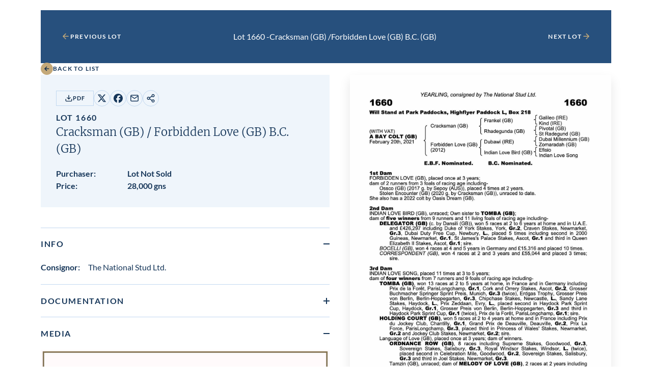

--- FILE ---
content_type: text/html; charset=UTF-8
request_url: https://db.tattersalls.com/4DCGI/Entry/Lot/OC322/1660
body_size: 10341
content:
<!DOCTYPE html>
<html lang="en">
<head>
    <title></title>

    <meta name="viewport" content="width=device-width, initial-scale=1">

    <link rel="stylesheet" href="/db/v3/main.css?v9">


<!----------------------------->
	<script type="text/javascript" src="/db/js/ajax.js"></script>
	<script type="text/javascript" src="/db/js/ajax-dynamic-list.js?v3"></script>
<script>
	var showSMSVerifyOnLoad=false;
	var showSMSamendPhoneOnLoad=false;
	var showPurchaseVerifyOnLoad=false;

	var currencyCode="GNS";
	var currencySuffix=(currencyCode=="GNS")?' gns':''; //might want to look this up from BASIS
	var currencyPrefix=(currencyCode=="GNS")?'':currencyCode+' '; //might want to look this up from BASIS

</script>


<script>

if(window.parent && parent.resultFrameMinHeight){parent.resultFrameMinHeight(2000)}

function showUpdate(entryID) {
	showInfobox("/4DCGI/Entry/CatalogueUpdateInfoBox?30%091%09=%20"+entryID+"%09");
	return false;
}


function showInfobox(u) {
	var y=event.clientY;
	ajaxGet(u, function(ar){ ajax_showInfobox(ar,y); });
}

function ajax_showInfobox(ar,y) {

	ar +='<button type="button" class="tooltip__close tooltip__toggle">Close<svg xmlns="http://www.w3.org/2000/svg" viewBox="0 0 25 25" width="25"><path d="m13.9 12 5.3-5.3c.4-.4.4-1 0-1.4s-1-.4-1.4 0l-5.3 5.3-5.3-5.3c-.4-.4-1-.4-1.4 0s-.4 1 0 1.4l5.3 5.3-5.3 5.3c-.4.4-.4 1 0 1.4.2.2.4.3.7.3s.5-.1.7-.3l5.3-5.3 5.3 5.3c.2.2.5.3.7.3s.5-.1.7-.3c.4-.4.4-1 0-1.4L13.9 12z"></path></svg></button>'

	o=document.getElementById("infobox")
	o.innerHTML=ar;
	var ymax=document.body.clientHeight-o.offsetHeight;
	if(ymax<0){document.body.style.minHeight=(o.offsetHeight+20)+"px"};
	if(y>ymax){y=ymax};
	if(y<0){y=0};
	o.style.top=(y+"px");
	o.style.left=(((document.body.scrollWidth-o.offsetWidth)/2)+"px");
	o.style.visibility='visible';
}

function hideInfobox() {
	document.getElementById("infobox").style.visibility='hidden';
}

function showRepInfo(){
	showInfobox("/4DCGI/Entry/InfoBoxRepository");
	return false;
}

function showInfo(t){
	var y=event.clientY;
	var t='<div style="padding:10px">'+'<div style="float:right; width:90px; height:20px;">&nbsp;</div>'+t+'</div>';
	window.setTimeout(function(){ajax_showInfobox(t,y);},1)
	return false;
}

function showHighestBidInfo(){
	showInfobox("/4DCGI/Entry/InfoBoxBidReserveNotMet");
	return false;
}

function showMaxBidInfo(){
	showInfobox("/4DCGI/Entry/InfoBoxBidMax");
	return false;
}

function showBidNowInfo(){
	showInfobox("/4DCGI/Entry/InfoBoxBidNow");
	return false;
}

function showBidIncrementInfo(){
	showInfobox("/4DCGI/Entry/InfoBoxBidIncrements");
	return false;
}

function scrollToTopOfIframe(){
	if((window.parent)&&(parent!==self)) {window.parent.scrollToTopOfIframe();}
}

var useUpdateURL=false;  //else use the top window url loading
function backToList(){
	var u="/4DCGI/Sale/OC322";
	u=u.split("#")[0];

if(!useUpdateURL){
	var ph='';
	try {ph = parent.window.location.href;} catch (e){}
	if(ph.indexOf('/Main')>0){
		document.cookie="backtoselection="+u+";expires=;path=/";
		window.top.location="https://www.tattersalls.com/sales/october-yearling-sale-book-3/4DCGI/Sale/OC322/Main"+((ph.indexOf('/Main/Draft.')>0)?"/Lots":"");	
	}
}

	window.location.replace(u);
}

function nextPrevLot(u){

if(!useUpdateURL){
	var ph='';
	try {ph = parent.window.location.href;} catch (e){}
	if(ph.indexOf('/Main')>0){
		var us=u.split("/");  //will extract lot no from u
		window.top.location="https://www.tattersalls.com/sales/october-yearling-sale-book-3/4DCGI/Sale/OC322/Main/"+us[us.length-1];  
		return false;
	}
}

	window.location.replace(u);
}

function showScrollToId(i) {
	var o=document.getElementById(i);
	if(o && parent.scrollToXY){
//		var b=o.getBoundingClientRect().bottom;
		var t=o.getBoundingClientRect().top;
//		var wh=window.innerHeight;
//		if(b>(window.scrollY+wh)){
//			parent.scrollToXY(0,math.min(t,b-wh));
//		}else if(t<window.scrollY){
			parent.scrollToXY(0,t);
//		}
	}
}

window.addEventListener('DOMContentLoaded', (event) => {
	 fixPhoneLinks();
	if((window.parent)&&(parent!==self)) {parent.iframeLoaded();}

   	 scrollToTopOfIframe();

});

function fixPhoneLinks(){
	var ta= document.getElementsByTagName('a');
	for (var i=0;i<ta.length;i++) {
		if(ta[i].href.startsWith('tel:')){
			ta[i].setAttribute("target","_blank")
		}
	}
}



function Shortlist(e) {
	var l = document.getElementById("Shortlist"+e).className;
	var ajaxIndex = ajax_list_objects.length;

	ajax_list_objects[ajaxIndex] = new sack();

	ajax_list_objects[ajaxIndex].requestFile = "/4DCGI/MyAccount/AjaxShortlistEntry?EntryID="+e+"&Shortlist="+l;

	ajax_list_objects[ajaxIndex].onCompletion = function(){ ajax_Shortlist(ajaxIndex,e); };
	ajax_list_objects[ajaxIndex].runAJAX();
	return false;
}

function ajax_Shortlist(ajaxIndex,e) {
	var V=ajax_list_objects[ajaxIndex].response;
	document.getElementById("Shortlist"+e).setAttribute("class",V);
	document.getElementById("Shortlist"+e).setAttribute("className",V);  //cos IE doesn't work
}

function urlCounter(u) {
	ajaxGet("/4DCGI/Counter/"+u, function(ar){});
}

function copyURLclicked(t){

	navigator.clipboard.writeText("https://www.tattersalls.com/sales/october-yearling-sale-book-3/4DCGI/Sale/OC322/Main/1660");

	var $toastNotification = document.createElement('div');
	$toastNotification.classList.add('copy-url-btn__notification');
	var toastNotificationText = document.createTextNode('URL has been copied to clipboard');
	$toastNotification.appendChild(toastNotificationText);

	t.appendChild($toastNotification);

	setTimeout( function() {
		$toastNotification.classList.add('hide');
	}, 5000 );

	return false;
}

function showTimeformInfo(){
	window.open("/4DCGI/Sale/Documentation/WSD01651.pdf",'_blank');
}

	currencyTable = {}

	function currencyDisplay(){
		if(currencyTable.Conversions && currencyTable.Conversions.length){
			document.getElementById('currentBidCurrenciesContainer').style.display='block';
			document.getElementById('myBidCurrenciesContainer').style.display='inline';
		}
	}
	window.addEventListener('DOMContentLoaded', (event) => {
		currencyHandler();
		currencyDisplay();
	});


	function currencyHandler(){
		var ct=currencyTable.Conversions;
		if(ct){
			var c=document.getElementById('currentBidCurrencies');
			var m=document.getElementById('myBidCurrencies');
			var hc="";
			var hm="";
			var cb="28,000"
			var v=document.forms['confirmBid'].bidAmount.value;
			for (var i=0;i<currencyTable.Conversions.length;i++) {
				hc+=((hc)?" / ":"")+Math.round(ct[i].Rate*1.05*parseCurrency(cb)).toLocaleString()+" "+ct[i].Code;
				hm+=((hm)?" / ":"")+Math.round(ct[i].Rate*1.05*parseCurrency(v)).toLocaleString()+" "+ct[i].Code;
			}
			c.innerHTML=hc;
			m.innerHTML=hm;
		}
	}



</script>




<style>
	.sale-lot-nav.specialSessionBG {background-color: ; color: ; margin-bottom:-1.25rem;}
	.sale-lot-nav.specialSessionBG .sale-lot-nav__button button-link, .sale-lot-nav.specialSessionBG .sale-lot-nav__filter-form-inner {color: ;}
	.sale-lot-nav__button.button-link svg{fill: ;}
	.specialSessionImg {width:100%; margin-bottom:1.25rem;}


	.shortlist, .unshortlist, .remind {display:inline-block; position:relative; top:2px;height:24px}


	.shortlist, .unshortlist, .remind {width:48px;background-size:48px;padding:12px 0px 12px 0px;}
	.remind {background-image:url('/db/pics/thumbsupwideremind.png');}
	.remind:hover {background-image:url('/db/pics/thumbsupwidehoveroff.png');}
	.shortlist {background-image:url('/db/pics/thumbsupwide.png');}
	.shortlist:hover {background-image:url('/db/pics/thumbsupwidehoverremind.png');}
	.unshortlist {background-image:url('/db/pics/thumbsupwideoff.png');}
	.unshortlist:hover {background-image:url('/db/pics/thumbsupwidehover.png')}





.copy-url-btn__notification {
    position: absolute;
    top: 100%;
    left: 0;
    z-index: 1;
    padding: 0.5em 1.5em;
    background: #c4a979;
    border-radius: 20px;
    max-width: 100vw;
    margin-top: 8px;
    color: #fff;
    pointer-events: none;
    font-size: 12px;
    font-weight: 700;
    opacity: 1;
    transition: opacity 0.5s;
    text-wrap: nowrap;
}
.copy-url-btn__notification.hide {
    opacity: 0;
}

	.rsHorse {margin-left:7px;}
	.rsConsignor {margin-left:5px; margin-right:7px;}
	.rsPrice {font-weight: 700}
	.catalogueUpdateDate {}
	.italic {font-style: italic;}
	.sale-lot-details__copy-url{position:relative;}

:root{
--warning-background-color: #FFE2E6;
}
.sale-lot-details__warning {
	background-color: var(--warning-background-color);
	padding: 1.25rem;
}
.infoIcon img{
	width: 18px;
	position: relative;
	top: 3px;
}
#infobox {
    left: 50px;
    top: 50px;
    position: absolute;
    display: block;
    visibility: hidden;
    text-align: left;
    z-index: 10000;
    font-size: 12px;
    border: 1px solid #163659;
    background-color: lightyellow;
    border-color: #163659;
    box-shadow: 3px 3px 3px #888;
    -moz-box-shadow: 3px 3px 3px #888;
    -webkit-box-shadow: 3px 3px 3px #888;
    -ms-filter: "progid:DXImageTransform.Microsoft.Shadow(color=#CCCCCC,direction=125,strength=5)";
    filter: progid:DXImageTransform.Microsoft.Shadow(color=#CCCCCC,direction=125,strength=5);
}
	#infobox{
		width: 500px;
		visibility: hidden; 
	}
	#infobox caption {font-size:16px;}
	@media screen and (max-width: 600px) {
		#infobox{width: 420px;}
		#infobox caption {font-size:14px;}
	}
	@media screen and (max-width: 500px) {
		#infobox{width: 320px;}
	}
	@media screen and (max-width: 400px) {
		#infobox{width: 275px;}
	}
#infobox {padding:10px; font-size:0.875rem; color:#000; line-height:normal;}
#infobox h3 {font-family: "Merriweather",sans-serif; font-size:1rem; font-weight:700; margin-bottom: 20px;}

#infobox .btn  {
display: inline-flex;
justify-content: center;
align-items: center;
gap: 0.625rem;
padding: 1.125rem 1.75rem;
background-color: var(--button-background-color);
border: 0.0625rem solid var(--button-border-color);
fill: var(--button-fill);
text-transform: uppercase;
text-decoration: none;
text-align: center;
letter-spacing: .1em;
font-size: 0.8125rem;
font-weight: 700;
color: #163659;
transition: background-color .3s,border-color .3s,fill .3s,color .3s;
--button-background-color: #FF8B04;
--button-border-color: #FF8B04;
border-radius:0;
width: 75%;
}

#infobox input[type="text"] {
padding: 9px 12px;
font-family: 'Lato', sans-serif;
font-weight: 400;
border-radius: 6px;
border: 1px solid #fff;
font-size: 16px;
color: #666666;
border: 1px solid #829dba;
-moz-box-sizing: border-box;
-webkit-box-sizing: border-box;
box-sizing: border-box;
-webkit-appearance: none;
}

	.timeform-heading {color: #38342e;
		font-weight: 700;
		padding-top: 12px;
		line-height: 1.5;
		font-size:20px;
		}
	.timeform-heading:nth-child(1) {padding-top: 0px;}
	.timeform-text {color: #8e8677;line-height: 1.5;}
	.timeform table {white-space: nowrap; margin-top: 8px; margin-bottom:0px; min-width:94%;}
	.timeform table tbody td {font-size:13px; padding:0px 4px;text-align:right;background-color: transparent}
	.timeform .trainer {font-style: italic;}
	.timeform table tbody>tr>:nth-child(1), .timeform table tbody>tr>:nth-child(2), .timeform table tbody>tr>:nth-child(3), .timeform table tbody>tr>:nth-child(8) {text-align:left;}
	.timeform table tbody>tr>:nth-child(11) {font-weight: bold; padding-right:0px;}
	.timeform table tbody>tr>:nth-child(12) {font-weight: bold; padding-left:0px;}
	.timeform tbody>tr, .timeform table tbody tr:nth-of-type(even) td {background-color: transparent}
	.timeform-heading>.table-icon {padding-left:20px;}

	.floatRight {float:right; margin-left:3px;}

	.countdownSoon {color:#F0A000; font-weight:700}
	.countdownUrgent {color:#cd2c4e; font-weight:700}
	.gmtbst{margin-left:3px; font-size:0.75rem; color:#666;}
	.countdown{white-space:nowrap; font-weight:400}

	.infoIconBid {position: relative; top: 0px; padding: 0}
	.infoIconBid.dimmed, .infoIconBid.dimmed:hover {color:#CCC;}
	a.infoIconBid {margin-left:-0.3rem;}
	.infoIconBid img {width: 25px}
	#bidnow-btn.dimmed, #bidnow-btn.dimmed:hover, #maxbid-btn.dimmed, #maxbid-btn.dimmed:hover, #confirm-bid-submit.dimmed, #confirm-bid-submit.dimmed:hover {color:#a7a49f; background-color:#CCC;}
	.warningText {background-color: var(--warning-background-color);}

.tooltip__close {
	display: flex;
	align-items: center;
	gap: 0.625rem;
	font-size: 0.6875rem;
	font-weight: 700;
	letter-spacing: .1em;
	text-transform: uppercase;
	position: absolute; 
	top: 15px; 
	right: 10px;
	background: none;
	border: none;
}

	#infobox{z-index:10000}
	#infobox th, #infobox td {line-height:1.25;padding: 0 10px 0 0; background-color:rgb(255, 255, 224)}

	.csym {}
	.csymgns {}
	.tag {display: inline-block;}


.button {
display: inline-flex;
justify-content: center;
align-items: center;
gap: 0.625rem;
padding: 1.125rem 1.75rem;
background-color: var(--button-background-color);
border: 0.0625rem solid var(--button-border-color);
fill: var(--button-fill);
text-transform: uppercase;
text-decoration: none;
text-align: center;
letter-spacing: .1em;
font-size: 0.8125rem;
font-weight: 700;
color: var(--button-text-color);
transition: background-color .3s,border-color .3s,fill .3s,color .3s;
}

.button--extra-small {
padding: 0.375rem 1rem;
font-size: 0.6875rem;
}

.button--outline-secondary, .site-ireland .button--outline-secondary, .site-online .button--outline-secondary {
--button-background-color: transparent;
--button-border-color: #C2D8F0;
--button-fill: #112E4D;
--button-text-color: #112E4D;
}

.button--outline-secondary:hover, .site-ireland .button--outline-secondary:hover, .site-online .button--outline-secondary:hover {
--button-background-color: #C2D8F0;
--button-border-color: #C2D8F0;
--button-fill: #112E4D;
--button-text-color: #112E4D;
}

.site-cheltenham .button--outline-secondary {
--button-background-color: transparent;
--button-border-color: #DAD9D8;
--button-fill: #4B4841;
--button-text-color: #4B4841;
}
.site-cheltenham .button--outline-secondary:hover {
--button-background-color: #DAD9D8;
--button-border-color: #DAD9D8;
--button-fill: #4B4841;
--button-text-color: #4B4841;
}
.sale-lot-details__info-top {
display: flex;
flex-wrap: wrap;
align-items: center;
gap: 1.25rem;
margin-bottom: 0.625rem;
justify-content: initial;
}

@media all and (min-width: 48em)
.sale-lot-details__info-top {
margin-bottom: 1.25rem;
}

.sale-lot-details__racing-post {
margin-left: auto;
}

.timeform-heading-value {margin-left: 0.5rem; font-size:1rem; font-family: Lato, sans-serif; font-weight:400; text-transform: none;}

sale-lot-details__additional-info-images-gallery .sale-lot-details__additional-info-media-link:first-child img {
width: 100%;
height: auto;
}

.sale-lot-details__additional-info-video-link{
width: calc(50% - 0.625rem);
position: relative;
}

media all and (min-width: 64em){
	.sale-lot-details__additional-info-video-link {
	width: calc(25% - 0.9375rem);
	}
}

.sale-lot-details__additional-info-video-link:first-child {
width: 100%;
}


.sale-lot-details__additional-info-media-link img {
height: 140px;
display: block;
opacity: 1;
transition: opacity .3s;
}

.sale-lot-details__additional-info-media-link img.svgimg, .sale-lot-details__additional-info-media-link:first-child img.svgimg{
position: absolute;
top: 50%;
left: 50%;
-webkit-transform: translate(-50%, -50%);
transform: translate(-50%, -50%);
opacity: 0;
transition: opacity .3s;
width: 25px;
height: 24px;
}

.sale-lot-details__additional-info-media-link:hover img.svgimg, .sale-lot-details__additional-info-media-link:first-child:hover img.svgimg {
opacity: .7;
}

.sale-lot-details__additional-info-video-gallery {
display: none;
}

@media all and (min-width: 48em) {
	.sale-lot-details__additional-info-video-gallery {
	display: flex;
	flex-wrap: wrap;
	gap: 1.25rem;
	}

}

.sale-lot-details__additional-info-images-scroller .video {
width: 19.1875rem;
}

.sale-lot-details__additional-info-images-scroller img {
height: 14rem;
max-width: none;
}

.plyr--video .plyr__controls {
  display: none;
}

.catalogueUpdate .black {font-weight: bold;}
.extra-small {font-size: 0.6875rem;}
#currentBidCurrencies {font-weight:700; letter-spacing:0.1em;}

.rp-icon--post {
background: url("/db/pics/icon.RP.svg") no-repeat center center;
background-size:22px;
display: inline-block;
width: 22px;
height: 22px;
position: relative;
top: 0px;
}


.rp-icon--ERA {
background: url("/db/pics/icon.ERA.png") no-repeat center center;
background-size:38px 18px;
display: inline-block;
width: 38px;
height: 18px;
position: relative;
top: 2px;
}

.rp-icon--P2PIE {
background: url("/db/pics/icon.P2PIE.png") no-repeat center center;
background-size:42px 18px;
display: inline-block;
width: 42px;
height: 18px;
position: relative;
top: 2px;
}



</style>


<!----------------------------->






</head>

<body class="site-newmarket"
    data-iframe-size  onclick="hideInfobox();" ontouchstart="hideInfobox();">
<div id="infobox"></div>


<div class="sale" 
    data-iframe-url=""
    data-sale-panel="lot">

            
<div class="sale-lot container container--container-padding">

    <nav class="sale-lot-nav ">
        <div>

            <a class="sale-lot-nav__button button-link" 
                href="javascript:void(0)" onClick='nextPrevLot("/4DCGI/Entry/Lot/OC322/1659");return false;'>

                <svg xmlns="http://www.w3.org/2000/svg" viewBox="0 0 25 25" width="25">
	<path d="M19.5 11.9H7.9l5.3-5.3c.4-.4.4-1 0-1.4s-1-.4-1.4 0l-7 7c-.1.1-.2.2-.2.3-.1.2-.1.5 0 .8.1.1.1.2.2.3l7 7c.2.2.5.3.7.3s.5-.1.7-.3c.4-.4.4-1 0-1.4l-5.3-5.3h11.6c.6 0 1-.4 1-1s-.4-1-1-1z"/>
</svg>

                <div class="sale-lot-nav__button-text">
                    Previous Lot
                </div>
            </a>

        </div>

            <div class="sale-lot-nav__filter-form-inner">
		Lot 1660 - <span class="keepTogether"><span class="bold">Cracksman (GB)</span> /</span> <span class="keepTogether"><span class="bold">Forbidden Love (GB)</span> B.C.<span class='sn'> (GB)</span></span>
            </div>

        <div>

            <a class="sale-lot-nav__button button-link" 
                href="javascript:void(0)" onClick='nextPrevLot("/4DCGI/Entry/Lot/OC322/1661");return false;'>
                
                <div class="sale-lot-nav__button-text">
                    Next Lot
                </div>

                <svg xmlns="http://www.w3.org/2000/svg" viewBox="0 0 25 25" width="25">
	<path d="M5.5 11.9h11.6l-5.3-5.3c-.4-.4-.4-1 0-1.4s1-.4 1.4 0l7 7c.1.1.2.2.2.3.1.2.1.5 0 .8-.1.1-.1.2-.2.3l-7 7c-.2.2-.5.3-.7.3s-.5-.1-.7-.3c-.4-.4-.4-1 0-1.4l5.3-5.3H5.5c-.6 0-1-.4-1-1s.4-1 1-1z"/>
</svg>
            </a>

        </div>
    </nav>



    <nav class="sale-lot-back">
        <a class="button-link"
            href="javascript:void(0)" onClick='backToList();return false;'>
            
            <div>
                <svg xmlns="http://www.w3.org/2000/svg" viewBox="0 0 24 24" width="24" class="icon-arrow-solid">
    <circle cx="12" cy="12" r="12" class="icon-arrow-solid__background"/>
    <path d="M16.2 11.2H10l2.6-2.6-1.2-1.2L6.9 12l4.5 4.6 1.2-1.2-2.6-2.6h6.2z" class="icon-arrow-solid__arrow"/>
</svg>
            </div>
            
            <div>
                Back to List
            </div>
        </a>
    </nav>

    <section class="sale-lot-details">
        <div class="sale-lot-details__info">

				



            <div class="sale-lot-details__info-inner">
                <div class="sale-lot-details__info-top">
		    <a class="button button--outline-secondary button--extra-small" href="https://www.tattersalls.com/cat/october3/2022/1660.pdf" target="_blank">

                        <svg xmlns="http://www.w3.org/2000/svg" viewBox="0 0 25 25">
	<path d="M21.5 14.4c-.6 0-1 .4-1 1v4c0 .3-.1.5-.3.7s-.4.3-.7.3h-14c-.3 0-.5-.1-.7-.3-.2-.2-.3-.4-.3-.7v-4c0-.6-.4-1-1-1s-1 .4-1 1v4c0 .8.3 1.6.9 2.1.6.6 1.3.9 2.1.9h14c.8 0 1.6-.3 2.1-.9s.9-1.3.9-2.1v-4c0-.5-.4-1-1-1z"></path><path class="st0" d="M11.8 16.1c.1.1.2.2.3.2.1.1.3.1.4.1.1 0 .3 0 .4-.1.1-.1.2-.1.3-.2l5-5c.4-.4.4-1 0-1.4s-1-.4-1.4 0L13.5 13V3.4c0-.6-.4-1-1-1s-1 .4-1 1V13L8.2 9.7c-.4-.4-1-.4-1.4 0s-.4 1 0 1.4l5 5z"></path>
</svg>      
                        PDF
                    </a>
                    <div class="sale-lot-details__social-media">

                        <a href="https://twitter.com/share?text=&url=https://www.tattersalls.com/sales/october-yearling-sale-book-3/4DCGI/Sale/OC322/Main/1660&via=tattersalls1766"
                            target="_blank">

                            <div class="screen-reader-text">
                                Share on X
                            </div>

                            <svg xmlns="http://www.w3.org/2000/svg" viewBox="0 0 18 18" width="18">
    <path d="M13.7 1.4h2.5l-5.5 6.3 6.5 8.6h-5.1l-4-5.2-4.6 5.2H1.1L7 9.6.8 1.4H6l3.6 4.8 4.1-4.8zm-.8 13.4h1.4l-9-12H3.7l9.2 12z"/>
</svg>
                        </a>

                        <a href="https://www.facebook.com/sharer/sharer.php?u=https://www.tattersalls.com/sales/october-yearling-sale-book-3/4DCGI/Sale/OC322/Main/1660"
                            target="_blank">

                            <div class="screen-reader-text">
                                Share on Facebook
                            </div>

                            <svg xmlns="http://www.w3.org/2000/svg" viewBox="0 0 18 18" width="18">
	<path d="M9 0C4 0 0 4 0 9c0 4.2 2.9 7.8 6.8 8.7v-6H5V9h1.9V7.8c0-3.1 1.4-4.5 4.4-4.5.6 0 1.6.1 2 .2V6h-1c-1.5 0-2 .6-2 2v1H13l-.5 2.8h-2.4V18c4.4-.6 7.9-4.4 7.9-9 0-5-4-9-9-9z"/>
</svg>
                        </a>

                        <a href="mailto:?subject=Check out this lot on tattersalls.com&body=Check out this lot on https://www.tattersalls.com/sales/october-yearling-sale-book-3/4DCGI/Sale/OC322/Main/1660"
                            target="_blank">

                            <div class="screen-reader-text">
                                Share by email
                            </div>

                            <svg xmlns="http://www.w3.org/2000/svg" viewBox="0 0 25 25" width="25">
	<path d="M20.5 3.1h-16c-1.7 0-3 1.3-3 3v12c0 1.7 1.3 3 3 3h16c1.7 0 3-1.3 3-3v-12c0-1.6-1.3-3-3-3zm-16 2h16c.4 0 .7.2.9.6l-8.9 6.2-8.9-6.2c.2-.4.5-.6.9-.6zm16 14h-16c-.6 0-1-.4-1-1V8l8.4 5.9c.2.1.4.2.6.2s.4-.1.6-.2L21.5 8v10.1c0 .6-.4 1-1 1z"/>
</svg>
                        </a>

                        <button class="sale-lot-details__copy-url" 
                            type="button" onclick='copyURLclicked(this);'>

                            <div class="screen-reader-text">
                                Copy URL
                            </div>

                            <svg xmlns="http://www.w3.org/2000/svg" viewBox="0 0 18 18" width="18">
	<path d="M13.5 11.3c-.8 0-1.6.3-2.1.9l-4-2.3c0-.3.1-.6.1-.9 0-.3-.1-.5-.1-.8l4-2.3c.5.5 1.3.9 2.1.9 1.7 0 3-1.3 3-3s-1.3-3-3-3-3 1.3-3 3c0 .3.1.6.1.8l-4 2.3C6.1 6.4 5.3 6 4.5 6c-1.7 0-3 1.3-3 3s1.3 3 3 3c.8 0 1.6-.3 2.1-.9l4 2.3c-.1.3-.1.5-.1.8 0 1.7 1.3 3 3 3s3-1.3 3-3-1.3-2.9-3-2.9zm0-9c.8 0 1.5.7 1.5 1.5s-.7 1.5-1.5 1.5S12 4.6 12 3.8s.7-1.5 1.5-1.5zm-9 8.2C3.7 10.5 3 9.8 3 9s.7-1.5 1.5-1.5S6 8.2 6 9s-.7 1.5-1.5 1.5zm9 5.3c-.8 0-1.5-.7-1.5-1.5 0-.3.1-.5.2-.7.3-.4.7-.7 1.3-.7.8 0 1.5.7 1.5 1.5s-.7 1.4-1.5 1.4z"/>
</svg>
                        </button>
			
                    </div>




  
                </div>




                <div class="sale-lot-details__heading">
                    <h1>
                        <span class="caps caps--small caps caps--normal--768">Lot 1660</span><br />

                        <span class="heading-6 heading-5--768"><span class="keepTogether"><span class="bold">Cracksman (GB)</span> /</span> <span class="keepTogether"><span class="bold">Forbidden Love (GB)</span> B.C.<span class='sn'> (GB)</span></span></span>
                    </h1>
                </div>

                <div class="sale-lot-details__meta">




                        <div class="sale-lot-details__meta-item">
                            <div class="sale-lot-details__meta-item-key">
                                <strong>Purchaser:</strong>
                            </div>

                            <div class="sale-lot-details__meta-item-value">
                                <strong>Lot Not Sold</strong>
                            </div>
                        </div>

                        <div class="sale-lot-details__meta-item">
                            <div class="sale-lot-details__meta-item-key">
                                <strong>Price:</strong>
                            </div>

                            <div class="sale-lot-details__meta-item-value">
                                <strong>28,000 gns </strong>
                            </div>
                        </div>      
              
               </div>

          </div>
      </div>


        <div class="sale-lot-details__image">
            <img src="https://www.tattersalls.com/cat/october3/2022/1660.jpg" class='pedigreeJPG'>








        </div>


        <div class="sale-lot-details__additional-info">

 


              <details class="sale-lot-details__additional-info-dropdown details" open>
                    <summary class="sale-lot-details__additional-info-summary">
                        <div>
                            <h2 class="caps">Info</h2>
                        </div>

                        <div class="sale-lot-details__additional-info-summary-icon"></div>
                    </summary>

                    <div class="details__content">
                        <div class="sale-lot-details__additional-info-content">

                             <p><strong>Consignor:&emsp;</strong>The National Stud Ltd.</p>












                       </div>
                    </div>
                </details>
            







           
            
                        
            <details class="sale-lot-details__additional-info-dropdown details" >
                <summary class="sale-lot-details__additional-info-summary">
                    <div>
                        <h2 class="caps">Documentation</h2>
                    </div>

                    <div class="sale-lot-details__additional-info-summary-icon"></div>
                </summary>

                <div class="details__content">
                    <div class="sale-lot-details__additional-info-content">


			<a href="https://secure.tattersalls.com/4DCGI/Entry/ViewEntryDocs?ID=2053769&filename=doc06549120220930111345-page1.jpg&p2=doc06549120220930111345-page2.jpg&p3=doc06549120220930111345-page3.jpg&p4=doc06549120220930111345-page4.jpg" target="_blank">Flu Vaccinations</a><BR><a href="https://secure.tattersalls.com/4DCGI/Entry/ViewEntryDocs?ID=2049627&filename=National+Stud+EIA+Results-page1.jpg&p2=National+Stud+EIA+Results-page2.jpg" target="_blank">EIA Certificate</a><BR><a href="https://secure.tattersalls.com/4DCGI/Entry/ViewEntryDocs?ID=2059451&filename=doc06558920221003161558-page1.jpg&p2=doc06558920221003161558-page2.jpg" target="_blank">Health Certificate</a>
                    </div>
                </div>
            </details>
 

            
           






            <details class="sale-lot-details__additional-info-dropdown details" open>
                    <summary class="sale-lot-details__additional-info-summary">
                        <div>
                            <h2 class="caps">Media</h2>
                        </div>

                        <div class="sale-lot-details__additional-info-summary-icon"></div>
                    </summary>

                    <div class="details__content">
                        <div class="sale-lot-details__additional-info-content sale-lot-details__additional-info-content--media">




				

	<div class="sale-lot-details__additional-info-images-scroller"><div class="scroll-x"><div class="scroll-x__inner"><div class="scroll-x__content">
		
			<a class="sale-lot-details__additional-info-video-link" href="/4DCGI/Entry/LotVideoGallery/OC322/1660?index=0" target="_blank">
				<div class="screen-reader-text">View video in lot gallery</div>
                            <div class="video">
                                <video class="video" onplay="this.pause()">
				<source src="https://secure.tattersalls.com/EntryImages/002/075/465/Lot%201660%20ex%20Forbidden%20Love.mp4#t=0.1" type="video/mp4" id='imagesVideomp4'/>
				<source src="https://secure.tattersalls.com/EntryImages/002/075/465/Lot%201660%20ex%20Forbidden%20Love.ogv" type="video/ogg" id='imagesVideoogg' />
                                </video>

                                <div class="video__play">
                                    <svg width="25" height="25" viewBox="0 0 25 25" fill="none" xmlns="http://www.w3.org/2000/svg">
<path d="M5.5 3.70215L19.5 12.7021L5.5 21.7021V3.70215Z" stroke="#112E4D" stroke-width="2" stroke-linecap="round" stroke-linejoin="round"/>
</svg>
                                </div>
                            </div>
			</a>
		
	</div></div></div></div>
	<div class="sale-lot-details__additional-info-video-gallery">
		
			<a class="sale-lot-details__additional-info-video-link" href="/4DCGI/Entry/LotVideoGallery/OC322/1660?index=0" target="_blank">
				<div class="screen-reader-text">View video in lot gallery</div>
				                                <video onplay="this.pause()">
				<source src="https://secure.tattersalls.com/EntryImages/002/075/465/Lot%201660%20ex%20Forbidden%20Love.mp4#t=0.1" type="video/mp4" id='imagesVideomp4'/>
				<source src="https://secure.tattersalls.com/EntryImages/002/075/465/Lot%201660%20ex%20Forbidden%20Love.ogv" type="video/ogg" id='imagesVideoogg' />
                                </video>

                                <div class="video__play">
                                    <svg width="25" height="25" viewBox="0 0 25 25" fill="none" xmlns="http://www.w3.org/2000/svg">
<path d="M5.5 3.70215L19.5 12.7021L5.5 21.7021V3.70215Z" stroke="#112E4D" stroke-width="2" stroke-linecap="round" stroke-linejoin="round"/>
</svg>
                                </div>
			</a>
		
	</div>




	<div class="sale-lot-details__additional-info-images-gallery">
		
			<a class="sale-lot-details__additional-info-media-link" href="/4DCGI/Entry/LotImageGallery/OC322/1660?index=0" target="_blank" onclick='urlCounter("OC322/1660/002/075/465/ex%20Forbidden%20Love%20Conf%20Shot.jpg")' oncontextmenu="return false;">
				<div class="screen-reader-text">View image in lot gallery</div>
				<img src="/EntryImages/thumb800x/002/075/465/ex%20Forbidden%20Love%20Conf%20Shot.jpg"/>
				<img src="/db/pics/icon.magglass.svg" class="svgimg">
			</a>
		
			<a class="sale-lot-details__additional-info-media-link" href="/4DCGI/Entry/LotImageGallery/OC322/1660?index=1" target="_blank" onclick='urlCounter("OC322/1660/002/075/465/ex%20Forbidden%20Love%20Head%20Shot-1.jpg")' oncontextmenu="return false;">
				<div class="screen-reader-text">View image in lot gallery</div>
				<img src="/EntryImages/thumb800x/002/075/465/ex%20Forbidden%20Love%20Head%20Shot-1.jpg"/>
				<img src="/db/pics/icon.magglass.svg" class="svgimg">
			</a>
		
	</div>
	<div class="sale-lot-details__additional-info-images-scroller"><div class="scroll-x"><div class="scroll-x__inner"><div class="scroll-x__content">
		
			<a class="sale-lot-details__additional-info-media-link" href="/4DCGI/Entry/LotImageGallery/OC322/1660?index=0" target="_blank" onclick='urlCounter("OC322/1660/002/075/465/ex%20Forbidden%20Love%20Conf%20Shot.jpg")'>
				<div class="screen-reader-text">View image in lot gallery</div>
				<img src="/EntryImages/thumb800x/002/075/465/ex%20Forbidden%20Love%20Conf%20Shot.jpg" width="400" height="291"/>
				<img src="/db/pics/icon.magglass.svg" class="svgimg">
			</a>
		
			<a class="sale-lot-details__additional-info-media-link" href="/4DCGI/Entry/LotImageGallery/OC322/1660?index=1" target="_blank" onclick='urlCounter("OC322/1660/002/075/465/ex%20Forbidden%20Love%20Head%20Shot-1.jpg")'>
				<div class="screen-reader-text">View image in lot gallery</div>
				<img src="/EntryImages/thumb800x/002/075/465/ex%20Forbidden%20Love%20Head%20Shot-1.jpg" width="400" height="291"/>
				<img src="/db/pics/icon.magglass.svg" class="svgimg">
			</a>
		
	</div></div></div></div>






                        </div>
                    </div>
                </details>



<details class="sale-lot-details__additional-info-dropdown details details--initiated"><summary class="sale-lot-details__additional-info-summary"><div><h2 class="caps">Other Sales for this Lot</h2></div><div class="sale-lot-details__additional-info-summary-icon"></div></summary><div class="details__content"><div class="sale-lot-details__additional-info-content"><div class="sale-lot-details__additional-info-content-highlight"><p>December Foal Sale 2021 <a href="https://www.tattersalls.com/sales/december-foal-sale/4DCGI/Sale/DEF21/Main/1134" target="_blank" title="View Pedigree" class="ll">lot 1134</a>, <span class='rsConsignor'>Trickledown Stud=>Sroor Alotaibi</span> <span class='rsPrice'>15,000&nbsp;gns&nbsp;</span></p></div></div></div></details><details class="sale-lot-details__additional-info-dropdown details details--initiated"><summary class="sale-lot-details__additional-info-summary"><div><h2 class="caps">Sales for Full Brothers/Sisters</h2></div><div class="sale-lot-details__additional-info-summary-icon"></div></summary><div class="details__content"><div class="sale-lot-details__additional-info-content"><div class="sale-lot-details__additional-info-content-highlight"><p>Guineas Horses in Training Sale 2024 <a href="https://www.tattersalls.com/sales/guineas-horses-in-training-sale/4DCGI/Sale/GHT24/Main/137" target="_blank" title="View Pedigree" class="ll">lot 137</a> <span class='rsHorse'>Stolen Encounter (GB) (G.)</span>, <span class='rsConsignor'>The Castlebridge Consignment=>KGS</span> <span class='rsPrice'>3,500&nbsp;gns&nbsp;</span></p><p>October Yearling Sale, Book 3 2021 <a href="https://www.tattersalls.com/sales/october-yearling-sale-book-3/4DCGI/Sale/OC321/Main/1327" target="_blank" title="View Pedigree" class="ll">lot 1327</a> <span class='rsHorse'>C.  2020</span>, <span class='rsConsignor'>Houghton Bloodstock=>Blandford Bloodstock</span> <span class='rsPrice'>14,000&nbsp;gns&nbsp;</span></p></div></div></div></details><details class="sale-lot-details__additional-info-dropdown details details--initiated"><summary class="sale-lot-details__additional-info-summary"><div><h2 class="caps">Sales for Half Brothers/Sisters</h2></div><div class="sale-lot-details__additional-info-summary-icon"></div></summary><div class="details__content"><div class="sale-lot-details__additional-info-content"><div class="sale-lot-details__additional-info-content-highlight"><p>February Sale 2026 <a href="https://www.tattersalls.com/sales/february-sale/4DCGI/Sale/FEB26/Main/46" target="_blank" title="View Pedigree" class="ll">lot 46</a> <span class='rsHorse'>C. by Bated Breath (GB) 2025</span>, <span class='rsConsignor'>Consign Ltd.</p><p>December Foal Sale 2025 <a href="https://www.tattersalls.com/sales/december-foal-sale/4DCGI/Sale/DEF25/Main/1084" target="_blank" title="View Pedigree" class="ll">lot 1084</a> <span class='rsHorse'>C. by Bated Breath (GB) 2025</span>, <span class='rsConsignor'>Consign Ltd.=>Lot Not Sold</span> <span class='rsPrice'>5,500&nbsp;gns&nbsp;</span></p><p>December Foal Sale 2024 <a href="https://www.tattersalls.com/sales/december-foal-sale/4DCGI/Sale/DEF24/Main/1158" target="_blank" title="View Pedigree" class="ll">lot 1158</a> <span class='rsHorse'>F. by Oasis Dream (GB) 2024</span>, <span class='rsConsignor'>Barton Stud=>Vendor</span> <span class='rsPrice'>10,000&nbsp;gns&nbsp;</span></p><p>December Foal Sale 2023 <a href="https://www.tattersalls.com/sales/december-foal-sale/4DCGI/Sale/DEF23/Main/1208" target="_blank" title="View Pedigree" class="ll">lot 1208</a> <span class='rsHorse'>F. by Advertise (GB) 2023</span>, <span class='rsConsignor'>Trickledown Stud=>Lot Not Sold</span> <span class='rsPrice'></span></p><p>October Yearling Sale, Book 3 2023 <a href="https://www.tattersalls.com/sales/october-yearling-sale-book-3/4DCGI/Sale/OC323/Main/1569" target="_blank" title="View Pedigree" class="ll">lot 1569</a> <span class='rsHorse'>C. by Oasis Dream (GB) 2022</span>, <span class='rsConsignor'>Trickledown Stud=>Vendor</span> <span class='rsPrice'>18,000&nbsp;gns&nbsp;</span></p><p>Guineas Breeze Up Sale 2020 <a href="https://www.tattersalls.com/sales/guineas-breeze-up-sale/4DCGI/Sale/GBU20/Main/59" target="_blank" title="View Pedigree" class="ll">lot 59</a> <span class='rsHorse'>C. by Helmet (AUS) 2018</span>, <span class='rsConsignor'>Mr Malcolm Bastard=>Oliver St Lawrence Bloodstock / R Venn</span> <span class='rsPrice'>8,000&nbsp;gns&nbsp;</span></p><p>Autumn Horses in Training Sale 2019 <a href="https://www.tattersalls.com/sales/autumn-horses-in-training-sale/4DCGI/Sale/AUT19/Main/433" target="_blank" title="View Pedigree" class="ll">lot 433</a> <span class='rsHorse'>Ossco (GB) (G. by Sepoy (AUS))</span>, <span class='rsConsignor'>Linden Lodge Stables (M. Moubarak)=>G Mullins</span> <span class='rsPrice'>4,000&nbsp;gns&nbsp;</span></p><p>October Yearling Sale, Book 3 2018 <a href="https://www.tattersalls.com/sales/october-yearling-sale-book-3/4DCGI/Sale/OC318/Main/1553" target="_blank" title="View Pedigree" class="ll">lot 1553</a> <span class='rsHorse'>C. by Sepoy (AUS) 2017</span>, <span class='rsConsignor'>Houghton Bloodstock=>Mohammed Moubarak</span> <span class='rsPrice'>5,000&nbsp;gns&nbsp;</span></p></div></div></div></details>

                    </div>
    </section>
</div>
    
    
    
    </div>





    <script src="/db/v3/iframe-resizer.parent.js" type="text/javascript" async></script>
    <script src="/db/v3/iframe-resizer.child.js" type="text/javascript" async></script>
    <script src="/db/v3/main.js?v8" type="text/javascript" async></script>
</body>
</html>


--- FILE ---
content_type: application/javascript
request_url: https://db.tattersalls.com/db/v3/main.js?v8
body_size: 52019
content:
!function(){var e={637:function(){(()=>{const e=document.querySelectorAll(".files__file");e&&e.forEach((e=>{e.addEventListener("click",(t=>{window.top&&(t.preventDefault(),window.top.open(e.href,"_blank").focus())}))}))})()},832:function(){(()=>{const e=document.querySelectorAll(".iframe-inline-link");e&&e.forEach((e=>{e.addEventListener("click",(()=>{const{iframeInlineUrl:t}=e.dataset;window.parentIFrame&&t&&window.parentIFrame.sendMessage({type:"inlineIframeLink",data:{url:t}})}))}))})()},757:function(){(()=>{const e=document.querySelectorAll(".iframe-parent-link");e&&e.forEach((e=>{e.addEventListener("click",(t=>{window.top&&(t.preventDefault(),window.top.location.href=e.href)}))}))})()},196:function(){(()=>{const e=document.querySelectorAll("iframe");e&&e.forEach((e=>{iframeResize({license:"GPLv3"},e)}))})()},852:function(){(()=>{const e=document.querySelectorAll(".scroll-x");e&&e.forEach((e=>{if(!e.classList.contains("scroll-x--has-shadows"))return;const t=e.querySelector(".scroll-x__inner"),i=e.querySelector(".scroll-x__content"),s=()=>{const s=i.clientWidth;t.scrollLeft>0?e.classList.add("scroll-x--show-left-shadows"):e.classList.remove("scroll-x--show-left-shadows"),t.scrollLeft+t.clientWidth<s?e.classList.add("scroll-x--show-right-shadows"):e.classList.remove("scroll-x--show-right-shadows")};window.addEventListener("load",s),window.addEventListener("resize",s),t.addEventListener("scroll",s),s()}))})()},29:function(){(()=>{const e=document.querySelectorAll(".tooltip");e&&e.forEach((e=>{const t=e.querySelector(".tooltip__modal"),i=e.querySelectorAll(".tooltip__toggle"),s=()=>{e.classList.remove("tooltip--active"),document.body.style.minHeight="",i.forEach((e=>{e.setAttribute("aria-expanded","false")}))},n=()=>{if(!t)return;t.style.marginLeft="";const i=t.getBoundingClientRect().left,s=i+t.clientWidth,n=e.getBoundingClientRect().top+e.clientHeight;t.style.top=`${n}px`,i<0?t.style.marginLeft=0-i+"px":s>document.body.offsetWidth&&(t.style.marginLeft=document.body.offsetWidth-s+"px")};window.addEventListener("click",(t=>{e.contains(t.target)||s()})),window.addEventListener("resize",n),window.addEventListener("scroll",n),window.addEventListener("load",n),i&&i.forEach((t=>{t.addEventListener("click",(()=>{e.classList.contains("tooltip--active")?s():($tooltipModal=e.querySelector(".tooltip__modal"),e.classList.add("tooltip--active"),$tooltipModal.offsetHeight+$tooltipModal.getBoundingClientRect().top>window.innerHeight&&(document.body.style.minHeight=`${$tooltipModal.offsetHeight+$tooltipModal.getBoundingClientRect().top}px`),i.forEach((e=>{e.setAttribute("aria-expanded","true")})))}))})),n()}))})()},716:function(){(()=>{const e=document.querySelectorAll(".sale-header");e&&e.forEach((e=>{const t=e.querySelectorAll(".sale-header__filter-form");t&&t.forEach((e=>{e.querySelector("select").addEventListener("change",(()=>{e.submit()}))}))}))})()},956:function(){(()=>{const e=document.querySelectorAll(".sale-lots-filter");e&&e.forEach((e=>{const t=e.querySelectorAll(".sale-lots-filter__form");t&&t.forEach((e=>{const t=e.querySelectorAll("input, select");if(!t)return;let i=null,s=!1;t.forEach((t=>{t.addEventListener("focus",(()=>{clearTimeout(i)})),t.addEventListener("change",(()=>{s=!0})),t.addEventListener("blur",(()=>{s&&(clearTimeout(i),i=setTimeout((()=>{e.submit()}),200))}))}))}))}))})()},612:function(){const e=window.matchMedia("(prefers-reduced-motion: no-preference)");(()=>{const t=document.querySelectorAll(".sale-lots-table");t&&t.forEach((t=>{const i=t.querySelector(".table"),s=t.querySelectorAll(".sale-lots-table__row"),n=t.querySelectorAll(".sale-lots-table__row[data-bidding-ends]"),a=()=>{s&&s.forEach((e=>{const t=e.querySelector(".sale-lots-table__row-extra-details"),s=e.querySelector(".sale-lots-table__row-extra-details-inner");t&&s&&(t.style.width="",s.style.width="",window.requestAnimationFrame((()=>{t.style.width=`${t.clientWidth}px`,s.style.width=`${Math.floor(e.clientWidth-t.getBoundingClientRect().left+i.getBoundingClientRect().left)}px`})))}))},r=()=>{n.forEach((e=>{const{saleId:t,biddingEnds:i}=e.dataset;if(!i)return;const s=1e3*i-Date.now(),n=Math.floor(s/1e3),r=Math.floor(s%864e5/36e5),l=Math.floor(s%36e5/6e4),o=Math.floor(s%6e4/1e3),c=`${r.toString().padStart(2,"0")}:${l.toString().padStart(2,"0")}:${o.toString().padStart(2,"0")}`,d=e.querySelector(".sale-lots-table__bidding-ends-time"),u=e.querySelector(".sale-lots-table__bidding-ends-remaining"),h=new Date(1e3*i),m=`${h.getHours().toString().padStart(2,"0")}:${h.getMinutes().toString().padStart(2,"0")} <span class="font-size-12">${h.toLocaleTimeString("en-us",{timeZoneName:"short"}).split(" ")[2]}</span>`;d&&d.textContent!==m&&(d.innerHTML=m),n>0&&u&&u.textContent!==c&&(u.textContent=c),n<=0&&(e.dataset.biddingEnds="",u.textContent="00:00:00",(e=>{const{saleId:t}=e.dataset;if(!t)return;const i=e.querySelector(".sale-lots-table__bidding-ends-content"),s=e.querySelector(".sale-lots-table__highest-bid"),n=["withdrawn","not-sold","sold"],r=n[Math.random()*n.length|0];"withdrawn"===r&&(e.classList.remove("sale-lots-table__row--reserve-met"),e.classList.remove("sale-lots-table__row--reserve-not-met"),e.classList.add("sale-lots-table__row--withdrawn"),i.innerHTML="Lot Withdrawn",s.innerHTML=""),"not-sold"===r&&(e.classList.remove("sale-lots-table__row--reserve-met"),e.classList.remove("sale-lots-table__row--reserve-not-met"),e.classList.add("sale-lots-table__row--not-sold"),i.innerHTML='<div class="column-container column-container--justify-space-between">\n                    <div class="column">Lot Not Sold</div>\n                    <div class="column"><div class="sale-lots-table__make-offer">Make Offer</div></div>\n                </div>'),"sold"===r&&(e.classList.add("sale-lots-table__row--sold"),e.classList.remove("sale-lots-table__row--reserve-not-met"),e.classList.remove("sale-lots-table__row--reserve-met"),i.innerHTML="Purchaser Name"),a()})(e)),n<=300?(u?.classList.add("text-color-red"),u?.classList.remove("text-color-primary-2")):n<=600?(u?.classList.remove("text-color-red"),u?.classList.add("text-color-primary-2")):(u?.classList.remove("text-color-red"),u?.classList.remove("text-color-primary-2"))}))},l=()=>{s&&s.forEach((e=>{const t=e.querySelector(".sale-lots-table__details-inner"),i=e.querySelectorAll(".sale-lots-table__cell-content");t&&i&&(t.style.minHeight="",window.requestAnimationFrame((()=>{let e=0;i.forEach((t=>{t.offsetHeight>e&&(e=t.offsetHeight)})),t.style.minHeight=`${e}px`})))}))};window.addEventListener("resize",(()=>{a(),l()})),window.addEventListener("load",(()=>{a(),l()})),a(),l(),s&&s.forEach((t=>{const i=t.querySelector(".sale-lots-table__row-extra-details-toggle"),s=t.querySelector(".sale-lots-table__row-extra-details");i.addEventListener("click",(()=>{t.classList.contains("sale-lots-table__row--show-extra-details")?(i.setAttribute("aria-expanded","false"),s.style.height=`${s.offsetHeight}px`,window.requestAnimationFrame((()=>{s.style.height="",t.classList.remove("sale-lots-table__row--show-extra-details")}))):(i.setAttribute("aria-expanded","true"),s.style.height="0px",window.requestAnimationFrame((()=>{t.classList.add("sale-lots-table__row--show-extra-details"),s.style.height=`${s.scrollHeight}px`,setTimeout((()=>{s.style.height=""}),e.matches?300:1)})))}))})),n&&(setInterval((()=>{n.forEach((e=>{e.querySelector(".sale-lots-table__bidding-ends-time"),e.querySelector(".sale-lots-table__bidding-ends-remaining")}))}),1e4),setInterval((()=>{r()}),1e3),r())}))})()},36:function(){(()=>{const e=document.querySelectorAll(".sale-nav");e&&e.forEach((e=>{const t=e.querySelector(".sale-nav__download-select"),i=e.querySelectorAll(".sale-nav__tab");t&&t.addEventListener("change",(e=>{e.preventDefault();const{downloadUrl:i}=e.target.options[e.target.selectedIndex]?.dataset;i&&window.open(i,"_blank").focus(),t.value=""})),i&&i.forEach((e=>{e.addEventListener("click",(()=>{e.classList.contains("sale-nav__tab--overview")&&window.parentIFrame.sendMessage({type:"showSaleOverview"}),e.classList.contains("sale-nav__tab--overview")||window.parentIFrame.sendMessage({type:"hideSaleOverview"})}))}))}))})()},768:function(){(()=>{const e=document.querySelectorAll(".sales-list");e&&e.forEach((e=>{const t=e.querySelector(".sales-list__filter"),i=e.querySelector(".sales-list__filter select");t&&i&&i.addEventListener("change",(()=>{t.submit()}))}))})()},411:function(){(()=>{const e=document.querySelectorAll(".sale");e&&e.forEach((e=>{window.addEventListener("load",(()=>{if(!window.parentIFrame)return;const{salePanel:t,iframeUrl:i}=e.dataset;i&&window.parentIFrame.sendMessage({type:"inlineIframeLink",data:{url:i}}),window.parentIFrame.sendMessage({type:t&&"Main"===t?"showSaleOverview":"hideSaleOverview"})}))}))})()},600:function(e,t,i){"object"==typeof navigator&&(e.exports=function(){"use strict";!function(){if("undefined"!=typeof window)try{var e=new window.CustomEvent("test",{cancelable:!0});if(e.preventDefault(),!0!==e.defaultPrevented)throw new Error("Could not prevent default")}catch(e){var t=function(e,t){var i,s;return(t=t||{}).bubbles=!!t.bubbles,t.cancelable=!!t.cancelable,(i=document.createEvent("CustomEvent")).initCustomEvent(e,t.bubbles,t.cancelable,t.detail),s=i.preventDefault,i.preventDefault=function(){s.call(this);try{Object.defineProperty(this,"defaultPrevented",{get:function(){return!0}})}catch(e){this.defaultPrevented=!0}},i};t.prototype=window.Event.prototype,window.CustomEvent=t}}();var e="undefined"!=typeof globalThis?globalThis:"undefined"!=typeof window?window:void 0!==i.g?i.g:"undefined"!=typeof self?self:{};function t(e,t,i){return(t=function(e){var t=function(e,t){if("object"!=typeof e||null===e)return e;var i=e[Symbol.toPrimitive];if(void 0!==i){var s=i.call(e,t||"default");if("object"!=typeof s)return s;throw new TypeError("@@toPrimitive must return a primitive value.")}return("string"===t?String:Number)(e)}(e,"string");return"symbol"==typeof t?t:String(t)}(t))in e?Object.defineProperty(e,t,{value:i,enumerable:!0,configurable:!0,writable:!0}):e[t]=i,e}function s(e,t){for(var i=0;i<t.length;i++){var s=t[i];s.enumerable=s.enumerable||!1,s.configurable=!0,"value"in s&&(s.writable=!0),Object.defineProperty(e,s.key,s)}}function n(e,t,i){return t in e?Object.defineProperty(e,t,{value:i,enumerable:!0,configurable:!0,writable:!0}):e[t]=i,e}function a(e,t){var i=Object.keys(e);if(Object.getOwnPropertySymbols){var s=Object.getOwnPropertySymbols(e);t&&(s=s.filter((function(t){return Object.getOwnPropertyDescriptor(e,t).enumerable}))),i.push.apply(i,s)}return i}function r(e){for(var t=1;t<arguments.length;t++){var i=null!=arguments[t]?arguments[t]:{};t%2?a(Object(i),!0).forEach((function(t){n(e,t,i[t])})):Object.getOwnPropertyDescriptors?Object.defineProperties(e,Object.getOwnPropertyDescriptors(i)):a(Object(i)).forEach((function(t){Object.defineProperty(e,t,Object.getOwnPropertyDescriptor(i,t))}))}return e}(function(e){var t=function(){try{return!!Symbol.iterator}catch(e){return!1}}(),i=function(e){var i={next:function(){var t=e.shift();return{done:void 0===t,value:t}}};return t&&(i[Symbol.iterator]=function(){return i}),i},s=function(e){return encodeURIComponent(e).replace(/%20/g,"+")},n=function(e){return decodeURIComponent(String(e).replace(/\+/g," "))};(function(){try{var t=e.URLSearchParams;return"a=1"===new t("?a=1").toString()&&"function"==typeof t.prototype.set&&"function"==typeof t.prototype.entries}catch(e){return!1}})()||function(){var n=function(e){Object.defineProperty(this,"_entries",{writable:!0,value:{}});var t=typeof e;if("undefined"===t);else if("string"===t)""!==e&&this._fromString(e);else if(e instanceof n){var i=this;e.forEach((function(e,t){i.append(t,e)}))}else{if(null===e||"object"!==t)throw new TypeError("Unsupported input's type for URLSearchParams");if("[object Array]"===Object.prototype.toString.call(e))for(var s=0;s<e.length;s++){var a=e[s];if("[object Array]"!==Object.prototype.toString.call(a)&&2===a.length)throw new TypeError("Expected [string, any] as entry at index "+s+" of URLSearchParams's input");this.append(a[0],a[1])}else for(var r in e)e.hasOwnProperty(r)&&this.append(r,e[r])}},a=n.prototype;a.append=function(e,t){e in this._entries?this._entries[e].push(String(t)):this._entries[e]=[String(t)]},a.delete=function(e){delete this._entries[e]},a.get=function(e){return e in this._entries?this._entries[e][0]:null},a.getAll=function(e){return e in this._entries?this._entries[e].slice(0):[]},a.has=function(e){return e in this._entries},a.set=function(e,t){this._entries[e]=[String(t)]},a.forEach=function(e,t){var i;for(var s in this._entries)if(this._entries.hasOwnProperty(s)){i=this._entries[s];for(var n=0;n<i.length;n++)e.call(t,i[n],s,this)}},a.keys=function(){var e=[];return this.forEach((function(t,i){e.push(i)})),i(e)},a.values=function(){var e=[];return this.forEach((function(t){e.push(t)})),i(e)},a.entries=function(){var e=[];return this.forEach((function(t,i){e.push([i,t])})),i(e)},t&&(a[Symbol.iterator]=a.entries),a.toString=function(){var e=[];return this.forEach((function(t,i){e.push(s(i)+"="+s(t))})),e.join("&")},e.URLSearchParams=n}();var a=e.URLSearchParams.prototype;"function"!=typeof a.sort&&(a.sort=function(){var e=this,t=[];this.forEach((function(i,s){t.push([s,i]),e._entries||e.delete(s)})),t.sort((function(e,t){return e[0]<t[0]?-1:e[0]>t[0]?1:0})),e._entries&&(e._entries={});for(var i=0;i<t.length;i++)this.append(t[i][0],t[i][1])}),"function"!=typeof a._fromString&&Object.defineProperty(a,"_fromString",{enumerable:!1,configurable:!1,writable:!1,value:function(e){if(this._entries)this._entries={};else{var t=[];this.forEach((function(e,i){t.push(i)}));for(var i=0;i<t.length;i++)this.delete(t[i])}var s,a=(e=e.replace(/^\?/,"")).split("&");for(i=0;i<a.length;i++)s=a[i].split("="),this.append(n(s[0]),s.length>1?n(s[1]):"")}})})(void 0!==e?e:"undefined"!=typeof window?window:"undefined"!=typeof self?self:e),function(e){if(function(){try{var t=new e.URL("b","http://a");return t.pathname="c d","http://a/c%20d"===t.href&&t.searchParams}catch(e){return!1}}()||function(){var t=e.URL,i=function(t,i){"string"!=typeof t&&(t=String(t)),i&&"string"!=typeof i&&(i=String(i));var s,n=document;if(i&&(void 0===e.location||i!==e.location.href)){i=i.toLowerCase(),(s=(n=document.implementation.createHTMLDocument("")).createElement("base")).href=i,n.head.appendChild(s);try{if(0!==s.href.indexOf(i))throw new Error(s.href)}catch(e){throw new Error("URL unable to set base "+i+" due to "+e)}}var a=n.createElement("a");a.href=t,s&&(n.body.appendChild(a),a.href=a.href);var r=n.createElement("input");if(r.type="url",r.value=t,":"===a.protocol||!/:/.test(a.href)||!r.checkValidity()&&!i)throw new TypeError("Invalid URL");Object.defineProperty(this,"_anchorElement",{value:a});var l=new e.URLSearchParams(this.search),o=!0,c=!0,d=this;["append","delete","set"].forEach((function(e){var t=l[e];l[e]=function(){t.apply(l,arguments),o&&(c=!1,d.search=l.toString(),c=!0)}})),Object.defineProperty(this,"searchParams",{value:l,enumerable:!0});var u=void 0;Object.defineProperty(this,"_updateSearchParams",{enumerable:!1,configurable:!1,writable:!1,value:function(){this.search!==u&&(u=this.search,c&&(o=!1,this.searchParams._fromString(this.search),o=!0))}})},s=i.prototype;["hash","host","hostname","port","protocol"].forEach((function(e){!function(e){Object.defineProperty(s,e,{get:function(){return this._anchorElement[e]},set:function(t){this._anchorElement[e]=t},enumerable:!0})}(e)})),Object.defineProperty(s,"search",{get:function(){return this._anchorElement.search},set:function(e){this._anchorElement.search=e,this._updateSearchParams()},enumerable:!0}),Object.defineProperties(s,{toString:{get:function(){var e=this;return function(){return e.href}}},href:{get:function(){return this._anchorElement.href.replace(/\?$/,"")},set:function(e){this._anchorElement.href=e,this._updateSearchParams()},enumerable:!0},pathname:{get:function(){return this._anchorElement.pathname.replace(/(^\/?)/,"/")},set:function(e){this._anchorElement.pathname=e},enumerable:!0},origin:{get:function(){var e={"http:":80,"https:":443,"ftp:":21}[this._anchorElement.protocol],t=this._anchorElement.port!=e&&""!==this._anchorElement.port;return this._anchorElement.protocol+"//"+this._anchorElement.hostname+(t?":"+this._anchorElement.port:"")},enumerable:!0},password:{get:function(){return""},set:function(e){},enumerable:!0},username:{get:function(){return""},set:function(e){},enumerable:!0}}),i.createObjectURL=function(e){return t.createObjectURL.apply(t,arguments)},i.revokeObjectURL=function(e){return t.revokeObjectURL.apply(t,arguments)},e.URL=i}(),void 0!==e.location&&!("origin"in e.location)){var t=function(){return e.location.protocol+"//"+e.location.hostname+(e.location.port?":"+e.location.port:"")};try{Object.defineProperty(e.location,"origin",{get:t,enumerable:!0})}catch(i){setInterval((function(){e.location.origin=t()}),100)}}}(void 0!==e?e:"undefined"!=typeof window?window:"undefined"!=typeof self?self:e);var l={addCSS:!0,thumbWidth:15,watch:!0};var o=function(e){return null!=e?e.constructor:null},c=function(e,t){return!!(e&&t&&e instanceof t)},d=function(e){return null==e},u=function(e){return o(e)===Object},h=function(e){return o(e)===String},m=function(e){return Array.isArray(e)},p=function(e){return c(e,NodeList)},g=h,f=m,y=p,b=function(e){return c(e,Element)},v=function(e){return c(e,Event)},w=function(e){return d(e)||(h(e)||m(e)||p(e))&&!e.length||u(e)&&!Object.keys(e).length};function T(e,t){if(1>t){var i=function(e){var t="".concat(e).match(/(?:\.(\d+))?(?:[eE]([+-]?\d+))?$/);return t?Math.max(0,(t[1]?t[1].length:0)-(t[2]?+t[2]:0)):0}(t);return parseFloat(e.toFixed(i))}return Math.round(e/t)*t}var k=function(){function e(t,i){(function(e,t){if(!(e instanceof t))throw new TypeError("Cannot call a class as a function")})(this,e),b(t)?this.element=t:g(t)&&(this.element=document.querySelector(t)),b(this.element)&&w(this.element.rangeTouch)&&(this.config=r({},l,{},i),this.init())}return function(e,t,i){t&&s(e.prototype,t),i&&s(e,i)}(e,[{key:"init",value:function(){e.enabled&&(this.config.addCSS&&(this.element.style.userSelect="none",this.element.style.webKitUserSelect="none",this.element.style.touchAction="manipulation"),this.listeners(!0),this.element.rangeTouch=this)}},{key:"destroy",value:function(){e.enabled&&(this.config.addCSS&&(this.element.style.userSelect="",this.element.style.webKitUserSelect="",this.element.style.touchAction=""),this.listeners(!1),this.element.rangeTouch=null)}},{key:"listeners",value:function(e){var t=this,i=e?"addEventListener":"removeEventListener";["touchstart","touchmove","touchend"].forEach((function(e){t.element[i](e,(function(e){return t.set(e)}),!1)}))}},{key:"get",value:function(t){if(!e.enabled||!v(t))return null;var i,s=t.target,n=t.changedTouches[0],a=parseFloat(s.getAttribute("min"))||0,r=parseFloat(s.getAttribute("max"))||100,l=parseFloat(s.getAttribute("step"))||1,o=s.getBoundingClientRect(),c=100/o.width*(this.config.thumbWidth/2)/100;return 0>(i=100/o.width*(n.clientX-o.left))?i=0:100<i&&(i=100),50>i?i-=(100-2*i)*c:50<i&&(i+=2*(i-50)*c),a+T(i/100*(r-a),l)}},{key:"set",value:function(t){e.enabled&&v(t)&&!t.target.disabled&&(t.preventDefault(),t.target.value=this.get(t),function(e,t){if(e&&t){var i=new Event(t,{bubbles:!0});e.dispatchEvent(i)}}(t.target,"touchend"===t.type?"change":"input"))}}],[{key:"setup",value:function(t){var i=1<arguments.length&&void 0!==arguments[1]?arguments[1]:{},s=null;if(w(t)||g(t)?s=Array.from(document.querySelectorAll(g(t)?t:'input[type="range"]')):b(t)?s=[t]:y(t)?s=Array.from(t):f(t)&&(s=t.filter(b)),w(s))return null;var n=r({},l,{},i);if(g(t)&&n.watch){var a=new MutationObserver((function(i){Array.from(i).forEach((function(i){Array.from(i.addedNodes).forEach((function(i){b(i)&&function(e,t){return function(){return Array.from(document.querySelectorAll(t)).includes(this)}.call(e,t)}(i,t)&&new e(i,n)}))}))}));a.observe(document.body,{childList:!0,subtree:!0})}return s.map((function(t){return new e(t,i)}))}},{key:"enabled",get:function(){return"ontouchstart"in document.documentElement}}]),e}();const S=e=>null!=e?e.constructor:null,E=(e,t)=>Boolean(e&&t&&e instanceof t),_=e=>null==e,A=e=>S(e)===Object,L=e=>S(e)===String,C=e=>"function"==typeof e,x=e=>Array.isArray(e),P=e=>E(e,NodeList),M=e=>_(e)||(L(e)||x(e)||P(e))&&!e.length||A(e)&&!Object.keys(e).length;var q={nullOrUndefined:_,object:A,number:e=>S(e)===Number&&!Number.isNaN(e),string:L,boolean:e=>S(e)===Boolean,function:C,array:x,weakMap:e=>E(e,WeakMap),nodeList:P,element:e=>null!==e&&"object"==typeof e&&1===e.nodeType&&"object"==typeof e.style&&"object"==typeof e.ownerDocument,textNode:e=>S(e)===Text,event:e=>E(e,Event),keyboardEvent:e=>E(e,KeyboardEvent),cue:e=>E(e,window.TextTrackCue)||E(e,window.VTTCue),track:e=>E(e,TextTrack)||!_(e)&&L(e.kind),promise:e=>E(e,Promise)&&C(e.then),url:e=>{if(E(e,window.URL))return!0;if(!L(e))return!1;let t=e;e.startsWith("http://")&&e.startsWith("https://")||(t=`http://${e}`);try{return!M(new URL(t).hostname)}catch(e){return!1}},empty:M};const I=(()=>{const e=document.createElement("span"),t={WebkitTransition:"webkitTransitionEnd",MozTransition:"transitionend",OTransition:"oTransitionEnd otransitionend",transition:"transitionend"},i=Object.keys(t).find((t=>void 0!==e.style[t]));return!!q.string(i)&&t[i]})();function N(e,t){setTimeout((()=>{try{e.hidden=!0,e.offsetHeight,e.hidden=!1}catch(e){}}),t)}var $={isIE:Boolean(window.document.documentMode),isEdge:/Edge/g.test(navigator.userAgent),isWebKit:"WebkitAppearance"in document.documentElement.style&&!/Edge/g.test(navigator.userAgent),isIPhone:/iPhone|iPod/gi.test(navigator.userAgent)&&navigator.maxTouchPoints>1,isIPadOS:"MacIntel"===navigator.platform&&navigator.maxTouchPoints>1,isIos:/iPad|iPhone|iPod/gi.test(navigator.userAgent)&&navigator.maxTouchPoints>1};function O(e,t){return t.split(".").reduce(((e,t)=>e&&e[t]),e)}function H(){let e=arguments.length>0&&void 0!==arguments[0]?arguments[0]:{};for(var t=arguments.length,i=new Array(t>1?t-1:0),s=1;s<t;s++)i[s-1]=arguments[s];if(!i.length)return e;const n=i.shift();return q.object(n)?(Object.keys(n).forEach((t=>{q.object(n[t])?(Object.keys(e).includes(t)||Object.assign(e,{[t]:{}}),H(e[t],n[t])):Object.assign(e,{[t]:n[t]})})),H(e,...i)):e}function j(e,t){const i=e.length?e:[e];Array.from(i).reverse().forEach(((e,i)=>{const s=i>0?t.cloneNode(!0):t,n=e.parentNode,a=e.nextSibling;s.appendChild(e),a?n.insertBefore(s,a):n.appendChild(s)}))}function R(e,t){q.element(e)&&!q.empty(t)&&Object.entries(t).filter((e=>{let[,t]=e;return!q.nullOrUndefined(t)})).forEach((t=>{let[i,s]=t;return e.setAttribute(i,s)}))}function F(e,t,i){const s=document.createElement(e);return q.object(t)&&R(s,t),q.string(i)&&(s.innerText=i),s}function D(e,t,i,s){q.element(t)&&t.appendChild(F(e,i,s))}function U(e){q.nodeList(e)||q.array(e)?Array.from(e).forEach(U):q.element(e)&&q.element(e.parentNode)&&e.parentNode.removeChild(e)}function V(e){if(!q.element(e))return;let{length:t}=e.childNodes;for(;t>0;)e.removeChild(e.lastChild),t-=1}function B(e,t){return q.element(t)&&q.element(t.parentNode)&&q.element(e)?(t.parentNode.replaceChild(e,t),e):null}function W(e,t){if(!q.string(e)||q.empty(e))return{};const i={},s=H({},t);return e.split(",").forEach((e=>{const t=e.trim(),n=t.replace(".",""),a=t.replace(/[[\]]/g,"").split("="),[r]=a,l=a.length>1?a[1].replace(/["']/g,""):"";switch(t.charAt(0)){case".":q.string(s.class)?i.class=`${s.class} ${n}`:i.class=n;break;case"#":i.id=t.replace("#","");break;case"[":i[r]=l}})),H(s,i)}function z(e,t){if(!q.element(e))return;let i=t;q.boolean(i)||(i=!e.hidden),e.hidden=i}function K(e,t,i){if(q.nodeList(e))return Array.from(e).map((e=>K(e,t,i)));if(q.element(e)){let s="toggle";return void 0!==i&&(s=i?"add":"remove"),e.classList[s](t),e.classList.contains(t)}return!1}function Y(e,t){return q.element(e)&&e.classList.contains(t)}function Q(e,t){const{prototype:i}=Element;return(i.matches||i.webkitMatchesSelector||i.mozMatchesSelector||i.msMatchesSelector||function(){return Array.from(document.querySelectorAll(t)).includes(this)}).call(e,t)}function X(e){return this.elements.container.querySelectorAll(e)}function J(e){return this.elements.container.querySelector(e)}function G(){let e=arguments.length>0&&void 0!==arguments[0]?arguments[0]:null,t=arguments.length>1&&void 0!==arguments[1]&&arguments[1];q.element(e)&&e.focus({preventScroll:!0,focusVisible:t})}const Z={"audio/ogg":"vorbis","audio/wav":"1","video/webm":"vp8, vorbis","video/mp4":"avc1.42E01E, mp4a.40.2","video/ogg":"theora"},ee={audio:"canPlayType"in document.createElement("audio"),video:"canPlayType"in document.createElement("video"),check(e,t){const i=ee[e]||"html5"!==t;return{api:i,ui:i&&ee.rangeInput}},pip:!($.isIPhone||!q.function(F("video").webkitSetPresentationMode)&&(!document.pictureInPictureEnabled||F("video").disablePictureInPicture)),airplay:q.function(window.WebKitPlaybackTargetAvailabilityEvent),playsinline:"playsInline"in document.createElement("video"),mime(e){if(q.empty(e))return!1;const[t]=e.split("/");let i=e;if(!this.isHTML5||t!==this.type)return!1;Object.keys(Z).includes(i)&&(i+=`; codecs="${Z[e]}"`);try{return Boolean(i&&this.media.canPlayType(i).replace(/no/,""))}catch(e){return!1}},textTracks:"textTracks"in document.createElement("video"),rangeInput:(()=>{const e=document.createElement("input");return e.type="range","range"===e.type})(),touch:"ontouchstart"in document.documentElement,transitions:!1!==I,reducedMotion:"matchMedia"in window&&window.matchMedia("(prefers-reduced-motion)").matches},te=(()=>{let e=!1;try{const t=Object.defineProperty({},"passive",{get(){return e=!0,null}});window.addEventListener("test",null,t),window.removeEventListener("test",null,t)}catch(e){}return e})();function ie(e,t,i){let s=arguments.length>3&&void 0!==arguments[3]&&arguments[3],n=!(arguments.length>4&&void 0!==arguments[4])||arguments[4],a=arguments.length>5&&void 0!==arguments[5]&&arguments[5];if(!e||!("addEventListener"in e)||q.empty(t)||!q.function(i))return;const r=t.split(" ");let l=a;te&&(l={passive:n,capture:a}),r.forEach((t=>{this&&this.eventListeners&&s&&this.eventListeners.push({element:e,type:t,callback:i,options:l}),e[s?"addEventListener":"removeEventListener"](t,i,l)}))}function se(e){let t=arguments.length>1&&void 0!==arguments[1]?arguments[1]:"",i=arguments.length>2?arguments[2]:void 0,s=!(arguments.length>3&&void 0!==arguments[3])||arguments[3],n=arguments.length>4&&void 0!==arguments[4]&&arguments[4];ie.call(this,e,t,i,!0,s,n)}function ne(e){let t=arguments.length>1&&void 0!==arguments[1]?arguments[1]:"",i=arguments.length>2?arguments[2]:void 0,s=!(arguments.length>3&&void 0!==arguments[3])||arguments[3],n=arguments.length>4&&void 0!==arguments[4]&&arguments[4];ie.call(this,e,t,i,!1,s,n)}function ae(e){var t=this;let i=arguments.length>1&&void 0!==arguments[1]?arguments[1]:"",s=arguments.length>2?arguments[2]:void 0,n=!(arguments.length>3&&void 0!==arguments[3])||arguments[3],a=arguments.length>4&&void 0!==arguments[4]&&arguments[4];const r=function(){ne(e,i,r,n,a);for(var l=arguments.length,o=new Array(l),c=0;c<l;c++)o[c]=arguments[c];s.apply(t,o)};ie.call(this,e,i,r,!0,n,a)}function re(e){let t=arguments.length>1&&void 0!==arguments[1]?arguments[1]:"",i=arguments.length>2&&void 0!==arguments[2]&&arguments[2],s=arguments.length>3&&void 0!==arguments[3]?arguments[3]:{};if(!q.element(e)||q.empty(t))return;const n=new CustomEvent(t,{bubbles:i,detail:{...s,plyr:this}});e.dispatchEvent(n)}function le(){this&&this.eventListeners&&(this.eventListeners.forEach((e=>{const{element:t,type:i,callback:s,options:n}=e;t.removeEventListener(i,s,n)})),this.eventListeners=[])}function oe(){return new Promise((e=>this.ready?setTimeout(e,0):se.call(this,this.elements.container,"ready",e))).then((()=>{}))}function ce(e){q.promise(e)&&e.then(null,(()=>{}))}function de(e){return q.array(e)?e.filter(((t,i)=>e.indexOf(t)===i)):e}function ue(e,t){return q.array(e)&&e.length?e.reduce(((e,i)=>Math.abs(i-t)<Math.abs(e-t)?i:e)):null}function he(e){return!(!window||!window.CSS)&&window.CSS.supports(e)}const me=[[1,1],[4,3],[3,4],[5,4],[4,5],[3,2],[2,3],[16,10],[10,16],[16,9],[9,16],[21,9],[9,21],[32,9],[9,32]].reduce(((e,t)=>{let[i,s]=t;return{...e,[i/s]:[i,s]}}),{});function pe(e){return!!(q.array(e)||q.string(e)&&e.includes(":"))&&(q.array(e)?e:e.split(":")).map(Number).every(q.number)}function ge(e){if(!q.array(e)||!e.every(q.number))return null;const[t,i]=e,s=(e,t)=>0===t?e:s(t,e%t),n=s(t,i);return[t/n,i/n]}function fe(e){const t=e=>pe(e)?e.split(":").map(Number):null;let i=t(e);if(null===i&&(i=t(this.config.ratio)),null===i&&!q.empty(this.embed)&&q.array(this.embed.ratio)&&({ratio:i}=this.embed),null===i&&this.isHTML5){const{videoWidth:e,videoHeight:t}=this.media;i=[e,t]}return ge(i)}function ye(e){if(!this.isVideo)return{};const{wrapper:t}=this.elements,i=fe.call(this,e);if(!q.array(i))return{};const[s,n]=ge(i),a=100/s*n;if(he(`aspect-ratio: ${s}/${n}`)?t.style.aspectRatio=`${s}/${n}`:t.style.paddingBottom=`${a}%`,this.isVimeo&&!this.config.vimeo.premium&&this.supported.ui){const e=100/this.media.offsetWidth*parseInt(window.getComputedStyle(this.media).paddingBottom,10),i=(e-a)/(e/50);this.fullscreen.active?t.style.paddingBottom=null:this.media.style.transform=`translateY(-${i}%)`}else this.isHTML5&&t.classList.add(this.config.classNames.videoFixedRatio);return{padding:a,ratio:i}}function be(e,t){let i=arguments.length>2&&void 0!==arguments[2]?arguments[2]:.05;const s=e/t,n=ue(Object.keys(me),s);return Math.abs(n-s)<=i?me[n]:[e,t]}const ve={getSources(){return this.isHTML5?Array.from(this.media.querySelectorAll("source")).filter((e=>{const t=e.getAttribute("type");return!!q.empty(t)||ee.mime.call(this,t)})):[]},getQualityOptions(){return this.config.quality.forced?this.config.quality.options:ve.getSources.call(this).map((e=>Number(e.getAttribute("size")))).filter(Boolean)},setup(){if(!this.isHTML5)return;const e=this;e.options.speed=e.config.speed.options,q.empty(this.config.ratio)||ye.call(e),Object.defineProperty(e.media,"quality",{get(){const t=ve.getSources.call(e).find((t=>t.getAttribute("src")===e.source));return t&&Number(t.getAttribute("size"))},set(t){if(e.quality!==t){if(e.config.quality.forced&&q.function(e.config.quality.onChange))e.config.quality.onChange(t);else{const i=ve.getSources.call(e).find((e=>Number(e.getAttribute("size"))===t));if(!i)return;const{currentTime:s,paused:n,preload:a,readyState:r,playbackRate:l}=e.media;e.media.src=i.getAttribute("src"),("none"!==a||r)&&(e.once("loadedmetadata",(()=>{e.speed=l,e.currentTime=s,n||ce(e.play())})),e.media.load())}re.call(e,e.media,"qualitychange",!1,{quality:t})}}})},cancelRequests(){this.isHTML5&&(U(ve.getSources.call(this)),this.media.setAttribute("src",this.config.blankVideo),this.media.load(),this.debug.log("Cancelled network requests"))}};function we(e){for(var t=arguments.length,i=new Array(t>1?t-1:0),s=1;s<t;s++)i[s-1]=arguments[s];return q.empty(e)?e:e.toString().replace(/{(\d+)}/g,((e,t)=>i[t].toString()))}const Te=function(){let e=arguments.length>1&&void 0!==arguments[1]?arguments[1]:"",t=arguments.length>2&&void 0!==arguments[2]?arguments[2]:"";return(arguments.length>0&&void 0!==arguments[0]?arguments[0]:"").replace(new RegExp(e.toString().replace(/([.*+?^=!:${}()|[\]/\\])/g,"\\$1"),"g"),t.toString())},ke=function(){return(arguments.length>0&&void 0!==arguments[0]?arguments[0]:"").toString().replace(/\w\S*/g,(e=>e.charAt(0).toUpperCase()+e.slice(1).toLowerCase()))};function Se(){let e=(arguments.length>0&&void 0!==arguments[0]?arguments[0]:"").toString();return e=function(){let e=(arguments.length>0&&void 0!==arguments[0]?arguments[0]:"").toString();return e=Te(e,"-"," "),e=Te(e,"_"," "),e=ke(e),Te(e," ","")}(e),e.charAt(0).toLowerCase()+e.slice(1)}function Ee(e){const t=document.createElement("div");return t.appendChild(e),t.innerHTML}const _e={pip:"PIP",airplay:"AirPlay",html5:"HTML5",vimeo:"Vimeo",youtube:"YouTube"},Ae={get(){let e=arguments.length>0&&void 0!==arguments[0]?arguments[0]:"",t=arguments.length>1&&void 0!==arguments[1]?arguments[1]:{};if(q.empty(e)||q.empty(t))return"";let i=O(t.i18n,e);if(q.empty(i))return Object.keys(_e).includes(e)?_e[e]:"";const s={"{seektime}":t.seekTime,"{title}":t.title};return Object.entries(s).forEach((e=>{let[t,s]=e;i=Te(i,t,s)})),i}};class Le{constructor(e){t(this,"get",(e=>{if(!Le.supported||!this.enabled)return null;const t=window.localStorage.getItem(this.key);if(q.empty(t))return null;const i=JSON.parse(t);return q.string(e)&&e.length?i[e]:i})),t(this,"set",(e=>{if(!Le.supported||!this.enabled)return;if(!q.object(e))return;let t=this.get();q.empty(t)&&(t={}),H(t,e);try{window.localStorage.setItem(this.key,JSON.stringify(t))}catch(e){}})),this.enabled=e.config.storage.enabled,this.key=e.config.storage.key}static get supported(){try{if(!("localStorage"in window))return!1;const e="___test";return window.localStorage.setItem(e,e),window.localStorage.removeItem(e),!0}catch(e){return!1}}}function Ce(e){let t=arguments.length>1&&void 0!==arguments[1]?arguments[1]:"text";return new Promise(((i,s)=>{try{const s=new XMLHttpRequest;if(!("withCredentials"in s))return;s.addEventListener("load",(()=>{if("text"===t)try{i(JSON.parse(s.responseText))}catch(e){i(s.responseText)}else i(s.response)})),s.addEventListener("error",(()=>{throw new Error(s.status)})),s.open("GET",e,!0),s.responseType=t,s.send()}catch(e){s(e)}}))}function xe(e,t){if(!q.string(e))return;const i="cache",s=q.string(t);let n=!1;const a=()=>null!==document.getElementById(t),r=(e,t)=>{e.innerHTML=t,s&&a()||document.body.insertAdjacentElement("afterbegin",e)};if(!s||!a()){const a=Le.supported,l=document.createElement("div");if(l.setAttribute("hidden",""),s&&l.setAttribute("id",t),a){const e=window.localStorage.getItem(`${i}-${t}`);if(n=null!==e,n){const t=JSON.parse(e);r(l,t.content)}}Ce(e).then((e=>{if(!q.empty(e)){if(a)try{window.localStorage.setItem(`${i}-${t}`,JSON.stringify({content:e}))}catch(e){}r(l,e)}})).catch((()=>{}))}}const Pe=e=>Math.trunc(e/60/60%60,10);function Me(){let e=arguments.length>0&&void 0!==arguments[0]?arguments[0]:0,t=arguments.length>1&&void 0!==arguments[1]&&arguments[1],i=arguments.length>2&&void 0!==arguments[2]&&arguments[2];if(!q.number(e))return Me(void 0,t,i);const s=e=>`0${e}`.slice(-2);let n=Pe(e);const a=(l=e,Math.trunc(l/60%60,10)),r=(e=>Math.trunc(e%60,10))(e);var l;return n=t||n>0?`${n}:`:"",`${i&&e>0?"-":""}${n}${s(a)}:${s(r)}`}const qe={getIconUrl(){const e=new URL(this.config.iconUrl,window.location),t=window.location.host?window.location.host:window.top.location.host,i=e.host!==t||$.isIE&&!window.svg4everybody;return{url:this.config.iconUrl,cors:i}},findElements(){try{return this.elements.controls=J.call(this,this.config.selectors.controls.wrapper),this.elements.buttons={play:X.call(this,this.config.selectors.buttons.play),pause:J.call(this,this.config.selectors.buttons.pause),restart:J.call(this,this.config.selectors.buttons.restart),rewind:J.call(this,this.config.selectors.buttons.rewind),fastForward:J.call(this,this.config.selectors.buttons.fastForward),mute:J.call(this,this.config.selectors.buttons.mute),pip:J.call(this,this.config.selectors.buttons.pip),airplay:J.call(this,this.config.selectors.buttons.airplay),settings:J.call(this,this.config.selectors.buttons.settings),captions:J.call(this,this.config.selectors.buttons.captions),fullscreen:J.call(this,this.config.selectors.buttons.fullscreen)},this.elements.progress=J.call(this,this.config.selectors.progress),this.elements.inputs={seek:J.call(this,this.config.selectors.inputs.seek),volume:J.call(this,this.config.selectors.inputs.volume)},this.elements.display={buffer:J.call(this,this.config.selectors.display.buffer),currentTime:J.call(this,this.config.selectors.display.currentTime),duration:J.call(this,this.config.selectors.display.duration)},q.element(this.elements.progress)&&(this.elements.display.seekTooltip=this.elements.progress.querySelector(`.${this.config.classNames.tooltip}`)),!0}catch(e){return this.debug.warn("It looks like there is a problem with your custom controls HTML",e),this.toggleNativeControls(!0),!1}},createIcon(e,t){const i="http://www.w3.org/2000/svg",s=qe.getIconUrl.call(this),n=`${s.cors?"":s.url}#${this.config.iconPrefix}`,a=document.createElementNS(i,"svg");R(a,H(t,{"aria-hidden":"true",focusable:"false"}));const r=document.createElementNS(i,"use"),l=`${n}-${e}`;return"href"in r&&r.setAttributeNS("http://www.w3.org/1999/xlink","href",l),r.setAttributeNS("http://www.w3.org/1999/xlink","xlink:href",l),a.appendChild(r),a},createLabel(e){let t=arguments.length>1&&void 0!==arguments[1]?arguments[1]:{};const i=Ae.get(e,this.config);return F("span",{...t,class:[t.class,this.config.classNames.hidden].filter(Boolean).join(" ")},i)},createBadge(e){if(q.empty(e))return null;const t=F("span",{class:this.config.classNames.menu.value});return t.appendChild(F("span",{class:this.config.classNames.menu.badge},e)),t},createButton(e,t){const i=H({},t);let s=Se(e);const n={element:"button",toggle:!1,label:null,icon:null,labelPressed:null,iconPressed:null};switch(["element","icon","label"].forEach((e=>{Object.keys(i).includes(e)&&(n[e]=i[e],delete i[e])})),"button"!==n.element||Object.keys(i).includes("type")||(i.type="button"),Object.keys(i).includes("class")?i.class.split(" ").some((e=>e===this.config.classNames.control))||H(i,{class:`${i.class} ${this.config.classNames.control}`}):i.class=this.config.classNames.control,e){case"play":n.toggle=!0,n.label="play",n.labelPressed="pause",n.icon="play",n.iconPressed="pause";break;case"mute":n.toggle=!0,n.label="mute",n.labelPressed="unmute",n.icon="volume",n.iconPressed="muted";break;case"captions":n.toggle=!0,n.label="enableCaptions",n.labelPressed="disableCaptions",n.icon="captions-off",n.iconPressed="captions-on";break;case"fullscreen":n.toggle=!0,n.label="enterFullscreen",n.labelPressed="exitFullscreen",n.icon="enter-fullscreen",n.iconPressed="exit-fullscreen";break;case"play-large":i.class+=` ${this.config.classNames.control}--overlaid`,s="play",n.label="play",n.icon="play";break;default:q.empty(n.label)&&(n.label=s),q.empty(n.icon)&&(n.icon=e)}const a=F(n.element);return n.toggle?(a.appendChild(qe.createIcon.call(this,n.iconPressed,{class:"icon--pressed"})),a.appendChild(qe.createIcon.call(this,n.icon,{class:"icon--not-pressed"})),a.appendChild(qe.createLabel.call(this,n.labelPressed,{class:"label--pressed"})),a.appendChild(qe.createLabel.call(this,n.label,{class:"label--not-pressed"}))):(a.appendChild(qe.createIcon.call(this,n.icon)),a.appendChild(qe.createLabel.call(this,n.label))),H(i,W(this.config.selectors.buttons[s],i)),R(a,i),"play"===s?(q.array(this.elements.buttons[s])||(this.elements.buttons[s]=[]),this.elements.buttons[s].push(a)):this.elements.buttons[s]=a,a},createRange(e,t){const i=F("input",H(W(this.config.selectors.inputs[e]),{type:"range",min:0,max:100,step:.01,value:0,autocomplete:"off",role:"slider","aria-label":Ae.get(e,this.config),"aria-valuemin":0,"aria-valuemax":100,"aria-valuenow":0},t));return this.elements.inputs[e]=i,qe.updateRangeFill.call(this,i),k.setup(i),i},createProgress(e,t){const i=F("progress",H(W(this.config.selectors.display[e]),{min:0,max:100,value:0,role:"progressbar","aria-hidden":!0},t));if("volume"!==e){i.appendChild(F("span",null,"0"));const t={played:"played",buffer:"buffered"}[e],s=t?Ae.get(t,this.config):"";i.innerText=`% ${s.toLowerCase()}`}return this.elements.display[e]=i,i},createTime(e,t){const i=W(this.config.selectors.display[e],t),s=F("div",H(i,{class:`${i.class?i.class:""} ${this.config.classNames.display.time} `.trim(),"aria-label":Ae.get(e,this.config),role:"timer"}),"00:00");return this.elements.display[e]=s,s},bindMenuItemShortcuts(e,t){se.call(this,e,"keydown keyup",(i=>{if(![" ","ArrowUp","ArrowDown","ArrowRight"].includes(i.key))return;if(i.preventDefault(),i.stopPropagation(),"keydown"===i.type)return;const s=Q(e,'[role="menuitemradio"]');if(!s&&[" ","ArrowRight"].includes(i.key))qe.showMenuPanel.call(this,t,!0);else{let t;" "!==i.key&&("ArrowDown"===i.key||s&&"ArrowRight"===i.key?(t=e.nextElementSibling,q.element(t)||(t=e.parentNode.firstElementChild)):(t=e.previousElementSibling,q.element(t)||(t=e.parentNode.lastElementChild)),G.call(this,t,!0))}}),!1),se.call(this,e,"keyup",(e=>{"Return"===e.key&&qe.focusFirstMenuItem.call(this,null,!0)}))},createMenuItem(e){let{value:t,list:i,type:s,title:n,badge:a=null,checked:r=!1}=e;const l=W(this.config.selectors.inputs[s]),o=F("button",H(l,{type:"button",role:"menuitemradio",class:`${this.config.classNames.control} ${l.class?l.class:""}`.trim(),"aria-checked":r,value:t})),c=F("span");c.innerHTML=n,q.element(a)&&c.appendChild(a),o.appendChild(c),Object.defineProperty(o,"checked",{enumerable:!0,get(){return"true"===o.getAttribute("aria-checked")},set(e){e&&Array.from(o.parentNode.children).filter((e=>Q(e,'[role="menuitemradio"]'))).forEach((e=>e.setAttribute("aria-checked","false"))),o.setAttribute("aria-checked",e?"true":"false")}}),this.listeners.bind(o,"click keyup",(e=>{if(!q.keyboardEvent(e)||" "===e.key){switch(e.preventDefault(),e.stopPropagation(),o.checked=!0,s){case"language":this.currentTrack=Number(t);break;case"quality":this.quality=t;break;case"speed":this.speed=parseFloat(t)}qe.showMenuPanel.call(this,"home",q.keyboardEvent(e))}}),s,!1),qe.bindMenuItemShortcuts.call(this,o,s),i.appendChild(o)},formatTime(){let e=arguments.length>0&&void 0!==arguments[0]?arguments[0]:0,t=arguments.length>1&&void 0!==arguments[1]&&arguments[1];return q.number(e)?Me(e,Pe(this.duration)>0,t):e},updateTimeDisplay(){let e=arguments.length>0&&void 0!==arguments[0]?arguments[0]:null,t=arguments.length>1&&void 0!==arguments[1]?arguments[1]:0,i=arguments.length>2&&void 0!==arguments[2]&&arguments[2];q.element(e)&&q.number(t)&&(e.innerText=qe.formatTime(t,i))},updateVolume(){this.supported.ui&&(q.element(this.elements.inputs.volume)&&qe.setRange.call(this,this.elements.inputs.volume,this.muted?0:this.volume),q.element(this.elements.buttons.mute)&&(this.elements.buttons.mute.pressed=this.muted||0===this.volume))},setRange(e){let t=arguments.length>1&&void 0!==arguments[1]?arguments[1]:0;q.element(e)&&(e.value=t,qe.updateRangeFill.call(this,e))},updateProgress(e){if(!this.supported.ui||!q.event(e))return;let t=0;const i=(e,t)=>{const i=q.number(t)?t:0,s=q.element(e)?e:this.elements.display.buffer;if(q.element(s)){s.value=i;const e=s.getElementsByTagName("span")[0];q.element(e)&&(e.childNodes[0].nodeValue=i)}};if(e)switch(e.type){case"timeupdate":case"seeking":case"seeked":s=this.currentTime,n=this.duration,t=0===s||0===n||Number.isNaN(s)||Number.isNaN(n)?0:(s/n*100).toFixed(2),"timeupdate"===e.type&&qe.setRange.call(this,this.elements.inputs.seek,t);break;case"playing":case"progress":i(this.elements.display.buffer,100*this.buffered)}var s,n},updateRangeFill(e){const t=q.event(e)?e.target:e;if(q.element(t)&&"range"===t.getAttribute("type")){if(Q(t,this.config.selectors.inputs.seek)){t.setAttribute("aria-valuenow",this.currentTime);const e=qe.formatTime(this.currentTime),i=qe.formatTime(this.duration),s=Ae.get("seekLabel",this.config);t.setAttribute("aria-valuetext",s.replace("{currentTime}",e).replace("{duration}",i))}else if(Q(t,this.config.selectors.inputs.volume)){const e=100*t.value;t.setAttribute("aria-valuenow",e),t.setAttribute("aria-valuetext",`${e.toFixed(1)}%`)}else t.setAttribute("aria-valuenow",t.value);($.isWebKit||$.isIPadOS)&&t.style.setProperty("--value",t.value/t.max*100+"%")}},updateSeekTooltip(e){var t,i;if(!this.config.tooltips.seek||!q.element(this.elements.inputs.seek)||!q.element(this.elements.display.seekTooltip)||0===this.duration)return;const s=this.elements.display.seekTooltip,n=`${this.config.classNames.tooltip}--visible`,a=e=>K(s,n,e);if(this.touch)return void a(!1);let r=0;const l=this.elements.progress.getBoundingClientRect();if(q.event(e))r=100/l.width*(e.pageX-l.left);else{if(!Y(s,n))return;r=parseFloat(s.style.left,10)}r<0?r=0:r>100&&(r=100);const o=this.duration/100*r;s.innerText=qe.formatTime(o);const c=null===(t=this.config.markers)||void 0===t||null===(i=t.points)||void 0===i?void 0:i.find((e=>{let{time:t}=e;return t===Math.round(o)}));c&&s.insertAdjacentHTML("afterbegin",`${c.label}<br>`),s.style.left=`${r}%`,q.event(e)&&["mouseenter","mouseleave"].includes(e.type)&&a("mouseenter"===e.type)},timeUpdate(e){const t=!q.element(this.elements.display.duration)&&this.config.invertTime;qe.updateTimeDisplay.call(this,this.elements.display.currentTime,t?this.duration-this.currentTime:this.currentTime,t),e&&"timeupdate"===e.type&&this.media.seeking||qe.updateProgress.call(this,e)},durationUpdate(){if(!this.supported.ui||!this.config.invertTime&&this.currentTime)return;if(this.duration>=2**32)return z(this.elements.display.currentTime,!0),void z(this.elements.progress,!0);q.element(this.elements.inputs.seek)&&this.elements.inputs.seek.setAttribute("aria-valuemax",this.duration);const e=q.element(this.elements.display.duration);!e&&this.config.displayDuration&&this.paused&&qe.updateTimeDisplay.call(this,this.elements.display.currentTime,this.duration),e&&qe.updateTimeDisplay.call(this,this.elements.display.duration,this.duration),this.config.markers.enabled&&qe.setMarkers.call(this),qe.updateSeekTooltip.call(this)},toggleMenuButton(e,t){z(this.elements.settings.buttons[e],!t)},updateSetting(e,t,i){const s=this.elements.settings.panels[e];let n=null,a=t;if("captions"===e)n=this.currentTrack;else{if(n=q.empty(i)?this[e]:i,q.empty(n)&&(n=this.config[e].default),!q.empty(this.options[e])&&!this.options[e].includes(n))return void this.debug.warn(`Unsupported value of '${n}' for ${e}`);if(!this.config[e].options.includes(n))return void this.debug.warn(`Disabled value of '${n}' for ${e}`)}if(q.element(a)||(a=s&&s.querySelector('[role="menu"]')),!q.element(a))return;this.elements.settings.buttons[e].querySelector(`.${this.config.classNames.menu.value}`).innerHTML=qe.getLabel.call(this,e,n);const r=a&&a.querySelector(`[value="${n}"]`);q.element(r)&&(r.checked=!0)},getLabel(e,t){switch(e){case"speed":return 1===t?Ae.get("normal",this.config):`${t}&times;`;case"quality":if(q.number(t)){const e=Ae.get(`qualityLabel.${t}`,this.config);return e.length?e:`${t}p`}return ke(t);case"captions":return $e.getLabel.call(this);default:return null}},setQualityMenu(e){if(!q.element(this.elements.settings.panels.quality))return;const t="quality",i=this.elements.settings.panels.quality.querySelector('[role="menu"]');q.array(e)&&(this.options.quality=de(e).filter((e=>this.config.quality.options.includes(e))));const s=!q.empty(this.options.quality)&&this.options.quality.length>1;if(qe.toggleMenuButton.call(this,t,s),V(i),qe.checkMenu.call(this),!s)return;const n=e=>{const t=Ae.get(`qualityBadge.${e}`,this.config);return t.length?qe.createBadge.call(this,t):null};this.options.quality.sort(((e,t)=>{const i=this.config.quality.options;return i.indexOf(e)>i.indexOf(t)?1:-1})).forEach((e=>{qe.createMenuItem.call(this,{value:e,list:i,type:t,title:qe.getLabel.call(this,"quality",e),badge:n(e)})})),qe.updateSetting.call(this,t,i)},setCaptionsMenu(){if(!q.element(this.elements.settings.panels.captions))return;const e="captions",t=this.elements.settings.panels.captions.querySelector('[role="menu"]'),i=$e.getTracks.call(this),s=Boolean(i.length);if(qe.toggleMenuButton.call(this,e,s),V(t),qe.checkMenu.call(this),!s)return;const n=i.map(((e,i)=>({value:i,checked:this.captions.toggled&&this.currentTrack===i,title:$e.getLabel.call(this,e),badge:e.language&&qe.createBadge.call(this,e.language.toUpperCase()),list:t,type:"language"})));n.unshift({value:-1,checked:!this.captions.toggled,title:Ae.get("disabled",this.config),list:t,type:"language"}),n.forEach(qe.createMenuItem.bind(this)),qe.updateSetting.call(this,e,t)},setSpeedMenu(){if(!q.element(this.elements.settings.panels.speed))return;const e="speed",t=this.elements.settings.panels.speed.querySelector('[role="menu"]');this.options.speed=this.options.speed.filter((e=>e>=this.minimumSpeed&&e<=this.maximumSpeed));const i=!q.empty(this.options.speed)&&this.options.speed.length>1;qe.toggleMenuButton.call(this,e,i),V(t),qe.checkMenu.call(this),i&&(this.options.speed.forEach((i=>{qe.createMenuItem.call(this,{value:i,list:t,type:e,title:qe.getLabel.call(this,"speed",i)})})),qe.updateSetting.call(this,e,t))},checkMenu(){const{buttons:e}=this.elements.settings,t=!q.empty(e)&&Object.values(e).some((e=>!e.hidden));z(this.elements.settings.menu,!t)},focusFirstMenuItem(e){let t=arguments.length>1&&void 0!==arguments[1]&&arguments[1];if(this.elements.settings.popup.hidden)return;let i=e;q.element(i)||(i=Object.values(this.elements.settings.panels).find((e=>!e.hidden)));const s=i.querySelector('[role^="menuitem"]');G.call(this,s,t)},toggleMenu(e){const{popup:t}=this.elements.settings,i=this.elements.buttons.settings;if(!q.element(t)||!q.element(i))return;const{hidden:s}=t;let n=s;if(q.boolean(e))n=e;else if(q.keyboardEvent(e)&&"Escape"===e.key)n=!1;else if(q.event(e)){const s=q.function(e.composedPath)?e.composedPath()[0]:e.target,a=t.contains(s);if(a||!a&&e.target!==i&&n)return}i.setAttribute("aria-expanded",n),z(t,!n),K(this.elements.container,this.config.classNames.menu.open,n),n&&q.keyboardEvent(e)?qe.focusFirstMenuItem.call(this,null,!0):n||s||G.call(this,i,q.keyboardEvent(e))},getMenuSize(e){const t=e.cloneNode(!0);t.style.position="absolute",t.style.opacity=0,t.removeAttribute("hidden"),e.parentNode.appendChild(t);const i=t.scrollWidth,s=t.scrollHeight;return U(t),{width:i,height:s}},showMenuPanel(){let e=arguments.length>0&&void 0!==arguments[0]?arguments[0]:"",t=arguments.length>1&&void 0!==arguments[1]&&arguments[1];const i=this.elements.container.querySelector(`#plyr-settings-${this.id}-${e}`);if(!q.element(i))return;const s=i.parentNode,n=Array.from(s.children).find((e=>!e.hidden));if(ee.transitions&&!ee.reducedMotion){s.style.width=`${n.scrollWidth}px`,s.style.height=`${n.scrollHeight}px`;const e=qe.getMenuSize.call(this,i),t=e=>{e.target===s&&["width","height"].includes(e.propertyName)&&(s.style.width="",s.style.height="",ne.call(this,s,I,t))};se.call(this,s,I,t),s.style.width=`${e.width}px`,s.style.height=`${e.height}px`}z(n,!0),z(i,!1),qe.focusFirstMenuItem.call(this,i,t)},setDownloadUrl(){const e=this.elements.buttons.download;q.element(e)&&e.setAttribute("href",this.download)},create(e){const{bindMenuItemShortcuts:t,createButton:i,createProgress:s,createRange:n,createTime:a,setQualityMenu:r,setSpeedMenu:l,showMenuPanel:o}=qe;this.elements.controls=null,q.array(this.config.controls)&&this.config.controls.includes("play-large")&&this.elements.container.appendChild(i.call(this,"play-large"));const c=F("div",W(this.config.selectors.controls.wrapper));this.elements.controls=c;const d={class:"plyr__controls__item"};return de(q.array(this.config.controls)?this.config.controls:[]).forEach((r=>{if("restart"===r&&c.appendChild(i.call(this,"restart",d)),"rewind"===r&&c.appendChild(i.call(this,"rewind",d)),"play"===r&&c.appendChild(i.call(this,"play",d)),"fast-forward"===r&&c.appendChild(i.call(this,"fast-forward",d)),"progress"===r){const t=F("div",{class:`${d.class} plyr__progress__container`}),i=F("div",W(this.config.selectors.progress));if(i.appendChild(n.call(this,"seek",{id:`plyr-seek-${e.id}`})),i.appendChild(s.call(this,"buffer")),this.config.tooltips.seek){const e=F("span",{class:this.config.classNames.tooltip},"00:00");i.appendChild(e),this.elements.display.seekTooltip=e}this.elements.progress=i,t.appendChild(this.elements.progress),c.appendChild(t)}if("current-time"===r&&c.appendChild(a.call(this,"currentTime",d)),"duration"===r&&c.appendChild(a.call(this,"duration",d)),"mute"===r||"volume"===r){let{volume:t}=this.elements;if(q.element(t)&&c.contains(t)||(t=F("div",H({},d,{class:`${d.class} plyr__volume`.trim()})),this.elements.volume=t,c.appendChild(t)),"mute"===r&&t.appendChild(i.call(this,"mute")),"volume"===r&&!$.isIos&&!$.isIPadOS){const i={max:1,step:.05,value:this.config.volume};t.appendChild(n.call(this,"volume",H(i,{id:`plyr-volume-${e.id}`})))}}if("captions"===r&&c.appendChild(i.call(this,"captions",d)),"settings"===r&&!q.empty(this.config.settings)){const s=F("div",H({},d,{class:`${d.class} plyr__menu`.trim(),hidden:""}));s.appendChild(i.call(this,"settings",{"aria-haspopup":!0,"aria-controls":`plyr-settings-${e.id}`,"aria-expanded":!1}));const n=F("div",{class:"plyr__menu__container",id:`plyr-settings-${e.id}`,hidden:""}),a=F("div"),r=F("div",{id:`plyr-settings-${e.id}-home`}),l=F("div",{role:"menu"});r.appendChild(l),a.appendChild(r),this.elements.settings.panels.home=r,this.config.settings.forEach((i=>{const s=F("button",H(W(this.config.selectors.buttons.settings),{type:"button",class:`${this.config.classNames.control} ${this.config.classNames.control}--forward`,role:"menuitem","aria-haspopup":!0,hidden:""}));t.call(this,s,i),se.call(this,s,"click",(()=>{o.call(this,i,!1)}));const n=F("span",null,Ae.get(i,this.config)),r=F("span",{class:this.config.classNames.menu.value});r.innerHTML=e[i],n.appendChild(r),s.appendChild(n),l.appendChild(s);const c=F("div",{id:`plyr-settings-${e.id}-${i}`,hidden:""}),d=F("button",{type:"button",class:`${this.config.classNames.control} ${this.config.classNames.control}--back`});d.appendChild(F("span",{"aria-hidden":!0},Ae.get(i,this.config))),d.appendChild(F("span",{class:this.config.classNames.hidden},Ae.get("menuBack",this.config))),se.call(this,c,"keydown",(e=>{"ArrowLeft"===e.key&&(e.preventDefault(),e.stopPropagation(),o.call(this,"home",!0))}),!1),se.call(this,d,"click",(()=>{o.call(this,"home",!1)})),c.appendChild(d),c.appendChild(F("div",{role:"menu"})),a.appendChild(c),this.elements.settings.buttons[i]=s,this.elements.settings.panels[i]=c})),n.appendChild(a),s.appendChild(n),c.appendChild(s),this.elements.settings.popup=n,this.elements.settings.menu=s}if("pip"===r&&ee.pip&&c.appendChild(i.call(this,"pip",d)),"airplay"===r&&ee.airplay&&c.appendChild(i.call(this,"airplay",d)),"download"===r){const e=H({},d,{element:"a",href:this.download,target:"_blank"});this.isHTML5&&(e.download="");const{download:t}=this.config.urls;!q.url(t)&&this.isEmbed&&H(e,{icon:`logo-${this.provider}`,label:this.provider}),c.appendChild(i.call(this,"download",e))}"fullscreen"===r&&c.appendChild(i.call(this,"fullscreen",d))})),this.isHTML5&&r.call(this,ve.getQualityOptions.call(this)),l.call(this),c},inject(){if(this.config.loadSprite){const e=qe.getIconUrl.call(this);e.cors&&xe(e.url,"sprite-plyr")}this.id=Math.floor(1e4*Math.random());let e=null;this.elements.controls=null;const t={id:this.id,seektime:this.config.seekTime,title:this.config.title};let i=!0;q.function(this.config.controls)&&(this.config.controls=this.config.controls.call(this,t)),this.config.controls||(this.config.controls=[]),q.element(this.config.controls)||q.string(this.config.controls)?e=this.config.controls:(e=qe.create.call(this,{id:this.id,seektime:this.config.seekTime,speed:this.speed,quality:this.quality,captions:$e.getLabel.call(this)}),i=!1);let s;if(i&&q.string(this.config.controls)&&(e=(e=>{let i=e;return Object.entries(t).forEach((e=>{let[t,s]=e;i=Te(i,`{${t}}`,s)})),i})(e)),q.string(this.config.selectors.controls.container)&&(s=document.querySelector(this.config.selectors.controls.container)),q.element(s)||(s=this.elements.container),s[q.element(e)?"insertAdjacentElement":"insertAdjacentHTML"]("afterbegin",e),q.element(this.elements.controls)||qe.findElements.call(this),!q.empty(this.elements.buttons)){const e=e=>{const t=this.config.classNames.controlPressed;e.setAttribute("aria-pressed","false"),Object.defineProperty(e,"pressed",{configurable:!0,enumerable:!0,get(){return Y(e,t)},set(){let i=arguments.length>0&&void 0!==arguments[0]&&arguments[0];K(e,t,i),e.setAttribute("aria-pressed",i?"true":"false")}})};Object.values(this.elements.buttons).filter(Boolean).forEach((t=>{q.array(t)||q.nodeList(t)?Array.from(t).filter(Boolean).forEach(e):e(t)}))}if($.isEdge&&N(s),this.config.tooltips.controls){const{classNames:e,selectors:t}=this.config,i=`${t.controls.wrapper} ${t.labels} .${e.hidden}`,s=X.call(this,i);Array.from(s).forEach((e=>{K(e,this.config.classNames.hidden,!1),K(e,this.config.classNames.tooltip,!0)}))}},setMediaMetadata(){try{"mediaSession"in navigator&&(navigator.mediaSession.metadata=new window.MediaMetadata({title:this.config.mediaMetadata.title,artist:this.config.mediaMetadata.artist,album:this.config.mediaMetadata.album,artwork:this.config.mediaMetadata.artwork}))}catch(e){}},setMarkers(){var e,t;if(!this.duration||this.elements.markers)return;const i=null===(e=this.config.markers)||void 0===e||null===(t=e.points)||void 0===t?void 0:t.filter((e=>{let{time:t}=e;return t>0&&t<this.duration}));if(null==i||!i.length)return;const s=document.createDocumentFragment(),n=document.createDocumentFragment();let a=null;const r=`${this.config.classNames.tooltip}--visible`,l=e=>K(a,r,e);i.forEach((e=>{const t=F("span",{class:this.config.classNames.marker},""),i=e.time/this.duration*100+"%";a&&(t.addEventListener("mouseenter",(()=>{e.label||(a.style.left=i,a.innerHTML=e.label,l(!0))})),t.addEventListener("mouseleave",(()=>{l(!1)}))),t.addEventListener("click",(()=>{this.currentTime=e.time})),t.style.left=i,n.appendChild(t)})),s.appendChild(n),this.config.tooltips.seek||(a=F("span",{class:this.config.classNames.tooltip},""),s.appendChild(a)),this.elements.markers={points:n,tip:a},this.elements.progress.appendChild(s)}};function Ie(e){let t=e;if(!(arguments.length>1&&void 0!==arguments[1])||arguments[1]){const e=document.createElement("a");e.href=t,t=e.href}try{return new URL(t)}catch(e){return null}}function Ne(e){const t=new URLSearchParams;return q.object(e)&&Object.entries(e).forEach((e=>{let[i,s]=e;t.set(i,s)})),t}const $e={setup(){if(!this.supported.ui)return;if(!this.isVideo||this.isYouTube||this.isHTML5&&!ee.textTracks)return void(q.array(this.config.controls)&&this.config.controls.includes("settings")&&this.config.settings.includes("captions")&&qe.setCaptionsMenu.call(this));if(q.element(this.elements.captions)||(this.elements.captions=F("div",W(this.config.selectors.captions)),this.elements.captions.setAttribute("dir","auto"),e=this.elements.captions,t=this.elements.wrapper,q.element(e)&&q.element(t)&&t.parentNode.insertBefore(e,t.nextSibling)),$.isIE&&window.URL){const e=this.media.querySelectorAll("track");Array.from(e).forEach((e=>{const t=e.getAttribute("src"),i=Ie(t);null!==i&&i.hostname!==window.location.href.hostname&&["http:","https:"].includes(i.protocol)&&Ce(t,"blob").then((t=>{e.setAttribute("src",window.URL.createObjectURL(t))})).catch((()=>{U(e)}))}))}var e,t;const i=de((navigator.languages||[navigator.language||navigator.userLanguage||"en"]).map((e=>e.split("-")[0])));let s=(this.storage.get("language")||this.config.captions.language||"auto").toLowerCase();"auto"===s&&([s]=i);let n=this.storage.get("captions");if(q.boolean(n)||({active:n}=this.config.captions),Object.assign(this.captions,{toggled:!1,active:n,language:s,languages:i}),this.isHTML5){const e=this.config.captions.update?"addtrack removetrack":"removetrack";se.call(this,this.media.textTracks,e,$e.update.bind(this))}setTimeout($e.update.bind(this),0)},update(){const e=$e.getTracks.call(this,!0),{active:t,language:i,meta:s,currentTrackNode:n}=this.captions,a=Boolean(e.find((e=>e.language===i)));this.isHTML5&&this.isVideo&&e.filter((e=>!s.get(e))).forEach((e=>{this.debug.log("Track added",e),s.set(e,{default:"showing"===e.mode}),"showing"===e.mode&&(e.mode="hidden"),se.call(this,e,"cuechange",(()=>$e.updateCues.call(this)))})),(a&&this.language!==i||!e.includes(n))&&($e.setLanguage.call(this,i),$e.toggle.call(this,t&&a)),this.elements&&K(this.elements.container,this.config.classNames.captions.enabled,!q.empty(e)),q.array(this.config.controls)&&this.config.controls.includes("settings")&&this.config.settings.includes("captions")&&qe.setCaptionsMenu.call(this)},toggle(e){let t=!(arguments.length>1&&void 0!==arguments[1])||arguments[1];if(!this.supported.ui)return;const{toggled:i}=this.captions,s=this.config.classNames.captions.active,n=q.nullOrUndefined(e)?!i:e;if(n!==i){if(t||(this.captions.active=n,this.storage.set({captions:n})),!this.language&&n&&!t){const e=$e.getTracks.call(this),t=$e.findTrack.call(this,[this.captions.language,...this.captions.languages],!0);return this.captions.language=t.language,void $e.set.call(this,e.indexOf(t))}this.elements.buttons.captions&&(this.elements.buttons.captions.pressed=n),K(this.elements.container,s,n),this.captions.toggled=n,qe.updateSetting.call(this,"captions"),re.call(this,this.media,n?"captionsenabled":"captionsdisabled")}setTimeout((()=>{n&&this.captions.toggled&&(this.captions.currentTrackNode.mode="hidden")}))},set(e){let t=!(arguments.length>1&&void 0!==arguments[1])||arguments[1];const i=$e.getTracks.call(this);if(-1!==e)if(q.number(e))if(e in i){if(this.captions.currentTrack!==e){this.captions.currentTrack=e;const s=i[e],{language:n}=s||{};this.captions.currentTrackNode=s,qe.updateSetting.call(this,"captions"),t||(this.captions.language=n,this.storage.set({language:n})),this.isVimeo&&this.embed.enableTextTrack(n),re.call(this,this.media,"languagechange")}$e.toggle.call(this,!0,t),this.isHTML5&&this.isVideo&&$e.updateCues.call(this)}else this.debug.warn("Track not found",e);else this.debug.warn("Invalid caption argument",e);else $e.toggle.call(this,!1,t)},setLanguage(e){let t=!(arguments.length>1&&void 0!==arguments[1])||arguments[1];if(!q.string(e))return void this.debug.warn("Invalid language argument",e);const i=e.toLowerCase();this.captions.language=i;const s=$e.getTracks.call(this),n=$e.findTrack.call(this,[i]);$e.set.call(this,s.indexOf(n),t)},getTracks(){let e=arguments.length>0&&void 0!==arguments[0]&&arguments[0];return Array.from((this.media||{}).textTracks||[]).filter((t=>!this.isHTML5||e||this.captions.meta.has(t))).filter((e=>["captions","subtitles"].includes(e.kind)))},findTrack(e){let t=arguments.length>1&&void 0!==arguments[1]&&arguments[1];const i=$e.getTracks.call(this),s=e=>Number((this.captions.meta.get(e)||{}).default),n=Array.from(i).sort(((e,t)=>s(t)-s(e)));let a;return e.every((e=>(a=n.find((t=>t.language===e)),!a))),a||(t?n[0]:void 0)},getCurrentTrack(){return $e.getTracks.call(this)[this.currentTrack]},getLabel(e){let t=e;return!q.track(t)&&ee.textTracks&&this.captions.toggled&&(t=$e.getCurrentTrack.call(this)),q.track(t)?q.empty(t.label)?q.empty(t.language)?Ae.get("enabled",this.config):e.language.toUpperCase():t.label:Ae.get("disabled",this.config)},updateCues(e){if(!this.supported.ui)return;if(!q.element(this.elements.captions))return void this.debug.warn("No captions element to render to");if(!q.nullOrUndefined(e)&&!Array.isArray(e))return void this.debug.warn("updateCues: Invalid input",e);let t=e;if(!t){const e=$e.getCurrentTrack.call(this);t=Array.from((e||{}).activeCues||[]).map((e=>e.getCueAsHTML())).map(Ee)}const i=t.map((e=>e.trim())).join("\n");if(i!==this.elements.captions.innerHTML){V(this.elements.captions);const e=F("span",W(this.config.selectors.caption));e.innerHTML=i,this.elements.captions.appendChild(e),re.call(this,this.media,"cuechange")}}},Oe={enabled:!0,title:"",debug:!1,autoplay:!1,autopause:!0,playsinline:!0,seekTime:10,volume:1,muted:!1,duration:null,displayDuration:!0,invertTime:!0,toggleInvert:!0,ratio:null,clickToPlay:!0,hideControls:!0,resetOnEnd:!1,disableContextMenu:!0,loadSprite:!0,iconPrefix:"plyr",iconUrl:"https://cdn.plyr.io/3.7.8/plyr.svg",blankVideo:"https://cdn.plyr.io/static/blank.mp4",quality:{default:576,options:[4320,2880,2160,1440,1080,720,576,480,360,240],forced:!1,onChange:null},loop:{active:!1},speed:{selected:1,options:[.5,.75,1,1.25,1.5,1.75,2,4]},keyboard:{focused:!0,global:!1},tooltips:{controls:!1,seek:!0},captions:{active:!1,language:"auto",update:!1},fullscreen:{enabled:!0,fallback:!0,iosNative:!1},storage:{enabled:!0,key:"plyr"},controls:["play-large","play","progress","current-time","mute","volume","captions","settings","pip","airplay","fullscreen"],settings:["captions","quality","speed"],i18n:{restart:"Restart",rewind:"Rewind {seektime}s",play:"Play",pause:"Pause",fastForward:"Forward {seektime}s",seek:"Seek",seekLabel:"{currentTime} of {duration}",played:"Played",buffered:"Buffered",currentTime:"Current time",duration:"Duration",volume:"Volume",mute:"Mute",unmute:"Unmute",enableCaptions:"Enable captions",disableCaptions:"Disable captions",download:"Download",enterFullscreen:"Enter fullscreen",exitFullscreen:"Exit fullscreen",frameTitle:"Player for {title}",captions:"Captions",settings:"Settings",pip:"PIP",menuBack:"Go back to previous menu",speed:"Speed",normal:"Normal",quality:"Quality",loop:"Loop",start:"Start",end:"End",all:"All",reset:"Reset",disabled:"Disabled",enabled:"Enabled",advertisement:"Ad",qualityBadge:{2160:"4K",1440:"HD",1080:"HD",720:"HD",576:"SD",480:"SD"}},urls:{download:null,vimeo:{sdk:"https://player.vimeo.com/api/player.js",iframe:"https://player.vimeo.com/video/{0}?{1}",api:"https://vimeo.com/api/oembed.json?url={0}"},youtube:{sdk:"https://www.youtube.com/iframe_api",api:"https://noembed.com/embed?url=https://www.youtube.com/watch?v={0}"},googleIMA:{sdk:"https://imasdk.googleapis.com/js/sdkloader/ima3.js"}},listeners:{seek:null,play:null,pause:null,restart:null,rewind:null,fastForward:null,mute:null,volume:null,captions:null,download:null,fullscreen:null,pip:null,airplay:null,speed:null,quality:null,loop:null,language:null},events:["ended","progress","stalled","playing","waiting","canplay","canplaythrough","loadstart","loadeddata","loadedmetadata","timeupdate","volumechange","play","pause","error","seeking","seeked","emptied","ratechange","cuechange","download","enterfullscreen","exitfullscreen","captionsenabled","captionsdisabled","languagechange","controlshidden","controlsshown","ready","statechange","qualitychange","adsloaded","adscontentpause","adscontentresume","adstarted","adsmidpoint","adscomplete","adsallcomplete","adsimpression","adsclick"],selectors:{editable:"input, textarea, select, [contenteditable]",container:".plyr",controls:{container:null,wrapper:".plyr__controls"},labels:"[data-plyr]",buttons:{play:'[data-plyr="play"]',pause:'[data-plyr="pause"]',restart:'[data-plyr="restart"]',rewind:'[data-plyr="rewind"]',fastForward:'[data-plyr="fast-forward"]',mute:'[data-plyr="mute"]',captions:'[data-plyr="captions"]',download:'[data-plyr="download"]',fullscreen:'[data-plyr="fullscreen"]',pip:'[data-plyr="pip"]',airplay:'[data-plyr="airplay"]',settings:'[data-plyr="settings"]',loop:'[data-plyr="loop"]'},inputs:{seek:'[data-plyr="seek"]',volume:'[data-plyr="volume"]',speed:'[data-plyr="speed"]',language:'[data-plyr="language"]',quality:'[data-plyr="quality"]'},display:{currentTime:".plyr__time--current",duration:".plyr__time--duration",buffer:".plyr__progress__buffer",loop:".plyr__progress__loop",volume:".plyr__volume--display"},progress:".plyr__progress",captions:".plyr__captions",caption:".plyr__caption"},classNames:{type:"plyr--{0}",provider:"plyr--{0}",video:"plyr__video-wrapper",embed:"plyr__video-embed",videoFixedRatio:"plyr__video-wrapper--fixed-ratio",embedContainer:"plyr__video-embed__container",poster:"plyr__poster",posterEnabled:"plyr__poster-enabled",ads:"plyr__ads",control:"plyr__control",controlPressed:"plyr__control--pressed",playing:"plyr--playing",paused:"plyr--paused",stopped:"plyr--stopped",loading:"plyr--loading",hover:"plyr--hover",tooltip:"plyr__tooltip",cues:"plyr__cues",marker:"plyr__progress__marker",hidden:"plyr__sr-only",hideControls:"plyr--hide-controls",isTouch:"plyr--is-touch",uiSupported:"plyr--full-ui",noTransition:"plyr--no-transition",display:{time:"plyr__time"},menu:{value:"plyr__menu__value",badge:"plyr__badge",open:"plyr--menu-open"},captions:{enabled:"plyr--captions-enabled",active:"plyr--captions-active"},fullscreen:{enabled:"plyr--fullscreen-enabled",fallback:"plyr--fullscreen-fallback"},pip:{supported:"plyr--pip-supported",active:"plyr--pip-active"},airplay:{supported:"plyr--airplay-supported",active:"plyr--airplay-active"},previewThumbnails:{thumbContainer:"plyr__preview-thumb",thumbContainerShown:"plyr__preview-thumb--is-shown",imageContainer:"plyr__preview-thumb__image-container",timeContainer:"plyr__preview-thumb__time-container",scrubbingContainer:"plyr__preview-scrubbing",scrubbingContainerShown:"plyr__preview-scrubbing--is-shown"}},attributes:{embed:{provider:"data-plyr-provider",id:"data-plyr-embed-id",hash:"data-plyr-embed-hash"}},ads:{enabled:!1,publisherId:"",tagUrl:""},previewThumbnails:{enabled:!1,src:""},vimeo:{byline:!1,portrait:!1,title:!1,speed:!0,transparent:!1,customControls:!0,referrerPolicy:null,premium:!1},youtube:{rel:0,showinfo:0,iv_load_policy:3,modestbranding:1,customControls:!0,noCookie:!1},mediaMetadata:{title:"",artist:"",album:"",artwork:[]},markers:{enabled:!1,points:[]}},He="picture-in-picture",je="inline",Re={html5:"html5",youtube:"youtube",vimeo:"vimeo"},Fe="audio",De="video";const Ue=()=>{};class Ve{constructor(){let e=arguments.length>0&&void 0!==arguments[0]&&arguments[0];this.enabled=window.console&&e,this.enabled&&this.log("Debugging enabled")}get log(){return this.enabled?Function.prototype.bind.call(console.log,console):Ue}get warn(){return this.enabled?Function.prototype.bind.call(console.warn,console):Ue}get error(){return this.enabled?Function.prototype.bind.call(console.error,console):Ue}}class Be{constructor(e){var i=this;t(this,"onChange",(()=>{if(!this.supported)return;const e=this.player.elements.buttons.fullscreen;q.element(e)&&(e.pressed=this.active);const t=this.target===this.player.media?this.target:this.player.elements.container;re.call(this.player,t,this.active?"enterfullscreen":"exitfullscreen",!0)})),t(this,"toggleFallback",(function(){let e=arguments.length>0&&void 0!==arguments[0]&&arguments[0];if(e?i.scrollPosition={x:window.scrollX??0,y:window.scrollY??0}:window.scrollTo(i.scrollPosition.x,i.scrollPosition.y),document.body.style.overflow=e?"hidden":"",K(i.target,i.player.config.classNames.fullscreen.fallback,e),$.isIos){let t=document.head.querySelector('meta[name="viewport"]');const s="viewport-fit=cover";t||(t=document.createElement("meta"),t.setAttribute("name","viewport"));const n=q.string(t.content)&&t.content.includes(s);e?(i.cleanupViewport=!n,n||(t.content+=`,${s}`)):i.cleanupViewport&&(t.content=t.content.split(",").filter((e=>e.trim()!==s)).join(","))}i.onChange()})),t(this,"trapFocus",(e=>{if($.isIos||$.isIPadOS||!this.active||"Tab"!==e.key)return;const t=document.activeElement,i=X.call(this.player,"a[href], button:not(:disabled), input:not(:disabled), [tabindex]"),[s]=i,n=i[i.length-1];t!==n||e.shiftKey?t===s&&e.shiftKey&&(n.focus(),e.preventDefault()):(s.focus(),e.preventDefault())})),t(this,"update",(()=>{if(this.supported){let e;e=this.forceFallback?"Fallback (forced)":Be.nativeSupported?"Native":"Fallback",this.player.debug.log(`${e} fullscreen enabled`)}else this.player.debug.log("Fullscreen not supported and fallback disabled");K(this.player.elements.container,this.player.config.classNames.fullscreen.enabled,this.supported)})),t(this,"enter",(()=>{this.supported&&($.isIos&&this.player.config.fullscreen.iosNative?this.player.isVimeo?this.player.embed.requestFullscreen():this.target.webkitEnterFullscreen():!Be.nativeSupported||this.forceFallback?this.toggleFallback(!0):this.prefix?q.empty(this.prefix)||this.target[`${this.prefix}Request${this.property}`]():this.target.requestFullscreen({navigationUI:"hide"}))})),t(this,"exit",(()=>{if(this.supported)if($.isIos&&this.player.config.fullscreen.iosNative)this.player.isVimeo?this.player.embed.exitFullscreen():this.target.webkitEnterFullscreen(),ce(this.player.play());else if(!Be.nativeSupported||this.forceFallback)this.toggleFallback(!1);else if(this.prefix){if(!q.empty(this.prefix)){const e="moz"===this.prefix?"Cancel":"Exit";document[`${this.prefix}${e}${this.property}`]()}}else(document.cancelFullScreen||document.exitFullscreen).call(document)})),t(this,"toggle",(()=>{this.active?this.exit():this.enter()})),this.player=e,this.prefix=Be.prefix,this.property=Be.property,this.scrollPosition={x:0,y:0},this.forceFallback="force"===e.config.fullscreen.fallback,this.player.elements.fullscreen=e.config.fullscreen.container&&function(e,t){const{prototype:i}=Element;return(i.closest||function(){let e=this;do{if(Q.matches(e,t))return e;e=e.parentElement||e.parentNode}while(null!==e&&1===e.nodeType);return null}).call(e,t)}(this.player.elements.container,e.config.fullscreen.container),se.call(this.player,document,"ms"===this.prefix?"MSFullscreenChange":`${this.prefix}fullscreenchange`,(()=>{this.onChange()})),se.call(this.player,this.player.elements.container,"dblclick",(e=>{q.element(this.player.elements.controls)&&this.player.elements.controls.contains(e.target)||this.player.listeners.proxy(e,this.toggle,"fullscreen")})),se.call(this,this.player.elements.container,"keydown",(e=>this.trapFocus(e))),this.update()}static get nativeSupported(){return!!(document.fullscreenEnabled||document.webkitFullscreenEnabled||document.mozFullScreenEnabled||document.msFullscreenEnabled)}get useNative(){return Be.nativeSupported&&!this.forceFallback}static get prefix(){if(q.function(document.exitFullscreen))return"";let e="";return["webkit","moz","ms"].some((t=>!(!q.function(document[`${t}ExitFullscreen`])&&!q.function(document[`${t}CancelFullScreen`])||(e=t,0)))),e}static get property(){return"moz"===this.prefix?"FullScreen":"Fullscreen"}get supported(){return[this.player.config.fullscreen.enabled,this.player.isVideo,Be.nativeSupported||this.player.config.fullscreen.fallback,!this.player.isYouTube||Be.nativeSupported||!$.isIos||this.player.config.playsinline&&!this.player.config.fullscreen.iosNative].every(Boolean)}get active(){if(!this.supported)return!1;if(!Be.nativeSupported||this.forceFallback)return Y(this.target,this.player.config.classNames.fullscreen.fallback);const e=this.prefix?this.target.getRootNode()[`${this.prefix}${this.property}Element`]:this.target.getRootNode().fullscreenElement;return e&&e.shadowRoot?e===this.target.getRootNode().host:e===this.target}get target(){return $.isIos&&this.player.config.fullscreen.iosNative?this.player.media:this.player.elements.fullscreen??this.player.elements.container}}function We(e){let t=arguments.length>1&&void 0!==arguments[1]?arguments[1]:1;return new Promise(((i,s)=>{const n=new Image,a=()=>{delete n.onload,delete n.onerror,(n.naturalWidth>=t?i:s)(n)};Object.assign(n,{onload:a,onerror:a,src:e})}))}const ze={addStyleHook(){K(this.elements.container,this.config.selectors.container.replace(".",""),!0),K(this.elements.container,this.config.classNames.uiSupported,this.supported.ui)},toggleNativeControls(){arguments.length>0&&void 0!==arguments[0]&&arguments[0]&&this.isHTML5?this.media.setAttribute("controls",""):this.media.removeAttribute("controls")},build(){if(this.listeners.media(),!this.supported.ui)return this.debug.warn(`Basic support only for ${this.provider} ${this.type}`),void ze.toggleNativeControls.call(this,!0);q.element(this.elements.controls)||(qe.inject.call(this),this.listeners.controls()),ze.toggleNativeControls.call(this),this.isHTML5&&$e.setup.call(this),this.volume=null,this.muted=null,this.loop=null,this.quality=null,this.speed=null,qe.updateVolume.call(this),qe.timeUpdate.call(this),qe.durationUpdate.call(this),ze.checkPlaying.call(this),K(this.elements.container,this.config.classNames.pip.supported,ee.pip&&this.isHTML5&&this.isVideo),K(this.elements.container,this.config.classNames.airplay.supported,ee.airplay&&this.isHTML5),K(this.elements.container,this.config.classNames.isTouch,this.touch),this.ready=!0,setTimeout((()=>{re.call(this,this.media,"ready")}),0),ze.setTitle.call(this),this.poster&&ze.setPoster.call(this,this.poster,!1).catch((()=>{})),this.config.duration&&qe.durationUpdate.call(this),this.config.mediaMetadata&&qe.setMediaMetadata.call(this)},setTitle(){let e=Ae.get("play",this.config);if(q.string(this.config.title)&&!q.empty(this.config.title)&&(e+=`, ${this.config.title}`),Array.from(this.elements.buttons.play||[]).forEach((t=>{t.setAttribute("aria-label",e)})),this.isEmbed){const e=J.call(this,"iframe");if(!q.element(e))return;const t=q.empty(this.config.title)?"video":this.config.title,i=Ae.get("frameTitle",this.config);e.setAttribute("title",i.replace("{title}",t))}},togglePoster(e){K(this.elements.container,this.config.classNames.posterEnabled,e)},setPoster(e){return arguments.length>1&&void 0!==arguments[1]&&!arguments[1]||!this.poster?(this.media.setAttribute("data-poster",e),this.elements.poster.removeAttribute("hidden"),oe.call(this).then((()=>We(e))).catch((t=>{throw e===this.poster&&ze.togglePoster.call(this,!1),t})).then((()=>{if(e!==this.poster)throw new Error("setPoster cancelled by later call to setPoster")})).then((()=>(Object.assign(this.elements.poster.style,{backgroundImage:`url('${e}')`,backgroundSize:""}),ze.togglePoster.call(this,!0),e)))):Promise.reject(new Error("Poster already set"))},checkPlaying(e){K(this.elements.container,this.config.classNames.playing,this.playing),K(this.elements.container,this.config.classNames.paused,this.paused),K(this.elements.container,this.config.classNames.stopped,this.stopped),Array.from(this.elements.buttons.play||[]).forEach((e=>{Object.assign(e,{pressed:this.playing}),e.setAttribute("aria-label",Ae.get(this.playing?"pause":"play",this.config))})),q.event(e)&&"timeupdate"===e.type||ze.toggleControls.call(this)},checkLoading(e){this.loading=["stalled","waiting"].includes(e.type),clearTimeout(this.timers.loading),this.timers.loading=setTimeout((()=>{K(this.elements.container,this.config.classNames.loading,this.loading),ze.toggleControls.call(this)}),this.loading?250:0)},toggleControls(e){const{controls:t}=this.elements;if(t&&this.config.hideControls){const i=this.touch&&this.lastSeekTime+2e3>Date.now();this.toggleControls(Boolean(e||this.loading||this.paused||t.pressed||t.hover||i))}},migrateStyles(){Object.values({...this.media.style}).filter((e=>!q.empty(e)&&q.string(e)&&e.startsWith("--plyr"))).forEach((e=>{this.elements.container.style.setProperty(e,this.media.style.getPropertyValue(e)),this.media.style.removeProperty(e)})),q.empty(this.media.style)&&this.media.removeAttribute("style")}};class Ke{constructor(e){var i=this;t(this,"firstTouch",(()=>{const{player:e}=this,{elements:t}=e;e.touch=!0,K(t.container,e.config.classNames.isTouch,!0)})),t(this,"global",(function(){let e=!(arguments.length>0&&void 0!==arguments[0])||arguments[0];const{player:t}=i;t.config.keyboard.global&&ie.call(t,window,"keydown keyup",i.handleKey,e,!1),ie.call(t,document.body,"click",i.toggleMenu,e),ae.call(t,document.body,"touchstart",i.firstTouch)})),t(this,"container",(()=>{const{player:e}=this,{config:t,elements:i,timers:s}=e;!t.keyboard.global&&t.keyboard.focused&&se.call(e,i.container,"keydown keyup",this.handleKey,!1),se.call(e,i.container,"mousemove mouseleave touchstart touchmove enterfullscreen exitfullscreen",(t=>{const{controls:n}=i;n&&"enterfullscreen"===t.type&&(n.pressed=!1,n.hover=!1);let a=0;["touchstart","touchmove","mousemove"].includes(t.type)&&(ze.toggleControls.call(e,!0),a=e.touch?3e3:2e3),clearTimeout(s.controls),s.controls=setTimeout((()=>ze.toggleControls.call(e,!1)),a)}));const n=()=>{if(!e.isVimeo||e.config.vimeo.premium)return;const t=i.wrapper,{active:s}=e.fullscreen,[n,a]=fe.call(e),r=he(`aspect-ratio: ${n} / ${a}`);if(!s)return void(r?(t.style.width=null,t.style.height=null):(t.style.maxWidth=null,t.style.margin=null));const[l,o]=[Math.max(document.documentElement.clientWidth||0,window.innerWidth||0),Math.max(document.documentElement.clientHeight||0,window.innerHeight||0)],c=l/o>n/a;r?(t.style.width=c?"auto":"100%",t.style.height=c?"100%":"auto"):(t.style.maxWidth=c?o/a*n+"px":null,t.style.margin=c?"0 auto":null)},a=()=>{clearTimeout(s.resized),s.resized=setTimeout(n,50)};se.call(e,i.container,"enterfullscreen exitfullscreen",(t=>{const{target:s}=e.fullscreen;s===i.container&&(!e.isEmbed&&q.empty(e.config.ratio)||(n(),("enterfullscreen"===t.type?se:ne).call(e,window,"resize",a)))}))})),t(this,"media",(()=>{const{player:e}=this,{elements:t}=e;if(se.call(e,e.media,"timeupdate seeking seeked",(t=>qe.timeUpdate.call(e,t))),se.call(e,e.media,"durationchange loadeddata loadedmetadata",(t=>qe.durationUpdate.call(e,t))),se.call(e,e.media,"ended",(()=>{e.isHTML5&&e.isVideo&&e.config.resetOnEnd&&(e.restart(),e.pause())})),se.call(e,e.media,"progress playing seeking seeked",(t=>qe.updateProgress.call(e,t))),se.call(e,e.media,"volumechange",(t=>qe.updateVolume.call(e,t))),se.call(e,e.media,"playing play pause ended emptied timeupdate",(t=>ze.checkPlaying.call(e,t))),se.call(e,e.media,"waiting canplay seeked playing",(t=>ze.checkLoading.call(e,t))),e.supported.ui&&e.config.clickToPlay&&!e.isAudio){const i=J.call(e,`.${e.config.classNames.video}`);if(!q.element(i))return;se.call(e,t.container,"click",(s=>{([t.container,i].includes(s.target)||i.contains(s.target))&&(e.touch&&e.config.hideControls||(e.ended?(this.proxy(s,e.restart,"restart"),this.proxy(s,(()=>{ce(e.play())}),"play")):this.proxy(s,(()=>{ce(e.togglePlay())}),"play")))}))}e.supported.ui&&e.config.disableContextMenu&&se.call(e,t.wrapper,"contextmenu",(e=>{e.preventDefault()}),!1),se.call(e,e.media,"volumechange",(()=>{e.storage.set({volume:e.volume,muted:e.muted})})),se.call(e,e.media,"ratechange",(()=>{qe.updateSetting.call(e,"speed"),e.storage.set({speed:e.speed})})),se.call(e,e.media,"qualitychange",(t=>{qe.updateSetting.call(e,"quality",null,t.detail.quality)})),se.call(e,e.media,"ready qualitychange",(()=>{qe.setDownloadUrl.call(e)}));const i=e.config.events.concat(["keyup","keydown"]).join(" ");se.call(e,e.media,i,(i=>{let{detail:s={}}=i;"error"===i.type&&(s=e.media.error),re.call(e,t.container,i.type,!0,s)}))})),t(this,"proxy",((e,t,i)=>{const{player:s}=this,n=s.config.listeners[i];let a=!0;q.function(n)&&(a=n.call(s,e)),!1!==a&&q.function(t)&&t.call(s,e)})),t(this,"bind",(function(e,t,s,n){let a=!(arguments.length>4&&void 0!==arguments[4])||arguments[4];const{player:r}=i,l=r.config.listeners[n],o=q.function(l);se.call(r,e,t,(e=>i.proxy(e,s,n)),a&&!o)})),t(this,"controls",(()=>{const{player:e}=this,{elements:t}=e,i=$.isIE?"change":"input";if(t.buttons.play&&Array.from(t.buttons.play).forEach((t=>{this.bind(t,"click",(()=>{ce(e.togglePlay())}),"play")})),this.bind(t.buttons.restart,"click",e.restart,"restart"),this.bind(t.buttons.rewind,"click",(()=>{e.lastSeekTime=Date.now(),e.rewind()}),"rewind"),this.bind(t.buttons.fastForward,"click",(()=>{e.lastSeekTime=Date.now(),e.forward()}),"fastForward"),this.bind(t.buttons.mute,"click",(()=>{e.muted=!e.muted}),"mute"),this.bind(t.buttons.captions,"click",(()=>e.toggleCaptions())),this.bind(t.buttons.download,"click",(()=>{re.call(e,e.media,"download")}),"download"),this.bind(t.buttons.fullscreen,"click",(()=>{e.fullscreen.toggle()}),"fullscreen"),this.bind(t.buttons.pip,"click",(()=>{e.pip="toggle"}),"pip"),this.bind(t.buttons.airplay,"click",e.airplay,"airplay"),this.bind(t.buttons.settings,"click",(t=>{t.stopPropagation(),t.preventDefault(),qe.toggleMenu.call(e,t)}),null,!1),this.bind(t.buttons.settings,"keyup",(t=>{[" ","Enter"].includes(t.key)&&("Enter"!==t.key?(t.preventDefault(),t.stopPropagation(),qe.toggleMenu.call(e,t)):qe.focusFirstMenuItem.call(e,null,!0))}),null,!1),this.bind(t.settings.menu,"keydown",(t=>{"Escape"===t.key&&qe.toggleMenu.call(e,t)})),this.bind(t.inputs.seek,"mousedown mousemove",(e=>{const i=t.progress.getBoundingClientRect(),s=100/i.width*(e.pageX-i.left);e.currentTarget.setAttribute("seek-value",s)})),this.bind(t.inputs.seek,"mousedown mouseup keydown keyup touchstart touchend",(t=>{const i=t.currentTarget,s="play-on-seeked";if(q.keyboardEvent(t)&&!["ArrowLeft","ArrowRight"].includes(t.key))return;e.lastSeekTime=Date.now();const n=i.hasAttribute(s),a=["mouseup","touchend","keyup"].includes(t.type);n&&a?(i.removeAttribute(s),ce(e.play())):!a&&e.playing&&(i.setAttribute(s,""),e.pause())})),$.isIos){const t=X.call(e,'input[type="range"]');Array.from(t).forEach((e=>this.bind(e,i,(e=>N(e.target)))))}this.bind(t.inputs.seek,i,(t=>{const i=t.currentTarget;let s=i.getAttribute("seek-value");q.empty(s)&&(s=i.value),i.removeAttribute("seek-value"),e.currentTime=s/i.max*e.duration}),"seek"),this.bind(t.progress,"mouseenter mouseleave mousemove",(t=>qe.updateSeekTooltip.call(e,t))),this.bind(t.progress,"mousemove touchmove",(t=>{const{previewThumbnails:i}=e;i&&i.loaded&&i.startMove(t)})),this.bind(t.progress,"mouseleave touchend click",(()=>{const{previewThumbnails:t}=e;t&&t.loaded&&t.endMove(!1,!0)})),this.bind(t.progress,"mousedown touchstart",(t=>{const{previewThumbnails:i}=e;i&&i.loaded&&i.startScrubbing(t)})),this.bind(t.progress,"mouseup touchend",(t=>{const{previewThumbnails:i}=e;i&&i.loaded&&i.endScrubbing(t)})),$.isWebKit&&Array.from(X.call(e,'input[type="range"]')).forEach((t=>{this.bind(t,"input",(t=>qe.updateRangeFill.call(e,t.target)))})),e.config.toggleInvert&&!q.element(t.display.duration)&&this.bind(t.display.currentTime,"click",(()=>{0!==e.currentTime&&(e.config.invertTime=!e.config.invertTime,qe.timeUpdate.call(e))})),this.bind(t.inputs.volume,i,(t=>{e.volume=t.target.value}),"volume"),this.bind(t.controls,"mouseenter mouseleave",(i=>{t.controls.hover=!e.touch&&"mouseenter"===i.type})),t.fullscreen&&Array.from(t.fullscreen.children).filter((e=>!e.contains(t.container))).forEach((i=>{this.bind(i,"mouseenter mouseleave",(i=>{t.controls&&(t.controls.hover=!e.touch&&"mouseenter"===i.type)}))})),this.bind(t.controls,"mousedown mouseup touchstart touchend touchcancel",(e=>{t.controls.pressed=["mousedown","touchstart"].includes(e.type)})),this.bind(t.controls,"focusin",(()=>{const{config:i,timers:s}=e;K(t.controls,i.classNames.noTransition,!0),ze.toggleControls.call(e,!0),setTimeout((()=>{K(t.controls,i.classNames.noTransition,!1)}),0);const n=this.touch?3e3:4e3;clearTimeout(s.controls),s.controls=setTimeout((()=>ze.toggleControls.call(e,!1)),n)})),this.bind(t.inputs.volume,"wheel",(t=>{const i=t.webkitDirectionInvertedFromDevice,[s,n]=[t.deltaX,-t.deltaY].map((e=>i?-e:e)),a=Math.sign(Math.abs(s)>Math.abs(n)?s:n);e.increaseVolume(a/50);const{volume:r}=e.media;(1===a&&r<1||-1===a&&r>0)&&t.preventDefault()}),"volume",!1)})),this.player=e,this.lastKey=null,this.focusTimer=null,this.lastKeyDown=null,this.handleKey=this.handleKey.bind(this),this.toggleMenu=this.toggleMenu.bind(this),this.firstTouch=this.firstTouch.bind(this)}handleKey(e){const{player:t}=this,{elements:i}=t,{key:s,type:n,altKey:a,ctrlKey:r,metaKey:l,shiftKey:o}=e,c="keydown"===n,d=c&&s===this.lastKey;if(a||r||l||o)return;if(!s)return;if(c){const n=document.activeElement;if(q.element(n)){const{editable:s}=t.config.selectors,{seek:a}=i.inputs;if(n!==a&&Q(n,s))return;if(" "===e.key&&Q(n,'button, [role^="menuitem"]'))return}switch([" ","ArrowLeft","ArrowUp","ArrowRight","ArrowDown","0","1","2","3","4","5","6","7","8","9","c","f","k","l","m"].includes(s)&&(e.preventDefault(),e.stopPropagation()),s){case"0":case"1":case"2":case"3":case"4":case"5":case"6":case"7":case"8":case"9":d||(u=parseInt(s,10),t.currentTime=t.duration/10*u);break;case" ":case"k":d||ce(t.togglePlay());break;case"ArrowUp":t.increaseVolume(.1);break;case"ArrowDown":t.decreaseVolume(.1);break;case"m":d||(t.muted=!t.muted);break;case"ArrowRight":t.forward();break;case"ArrowLeft":t.rewind();break;case"f":t.fullscreen.toggle();break;case"c":d||t.toggleCaptions();break;case"l":t.loop=!t.loop}"Escape"===s&&!t.fullscreen.usingNative&&t.fullscreen.active&&t.fullscreen.toggle(),this.lastKey=s}else this.lastKey=null;var u}toggleMenu(e){qe.toggleMenu.call(this.player,e)}}var Ye=function(e,t){return e(t={exports:{}},t.exports),t.exports}((function(e,t){e.exports=function(){var e=function(){},t={},i={},s={};function n(e,t){e=e.push?e:[e];var n,a,r,l=[],o=e.length,c=o;for(n=function(e,i){i.length&&l.push(e),--c||t(l)};o--;)a=e[o],(r=i[a])?n(a,r):(s[a]=s[a]||[]).push(n)}function a(e,t){if(e){var n=s[e];if(i[e]=t,n)for(;n.length;)n[0](e,t),n.splice(0,1)}}function r(t,i){t.call&&(t={success:t}),i.length?(t.error||e)(i):(t.success||e)(t)}function l(t,i,s,n){var a,r,o=document,c=s.async,d=(s.numRetries||0)+1,u=s.before||e,h=t.replace(/[\?|#].*$/,""),m=t.replace(/^(css|img)!/,"");n=n||0,/(^css!|\.css$)/.test(h)?((r=o.createElement("link")).rel="stylesheet",r.href=m,(a="hideFocus"in r)&&r.relList&&(a=0,r.rel="preload",r.as="style")):/(^img!|\.(png|gif|jpg|svg|webp)$)/.test(h)?(r=o.createElement("img")).src=m:((r=o.createElement("script")).src=t,r.async=void 0===c||c),r.onload=r.onerror=r.onbeforeload=function(e){var o=e.type[0];if(a)try{r.sheet.cssText.length||(o="e")}catch(e){18!=e.code&&(o="e")}if("e"==o){if((n+=1)<d)return l(t,i,s,n)}else if("preload"==r.rel&&"style"==r.as)return r.rel="stylesheet";i(t,o,e.defaultPrevented)},!1!==u(t,r)&&o.head.appendChild(r)}function o(e,t,i){var s,n,a=(e=e.push?e:[e]).length,r=a,o=[];for(s=function(e,i,s){if("e"==i&&o.push(e),"b"==i){if(!s)return;o.push(e)}--a||t(o)},n=0;n<r;n++)l(e[n],s,i)}function c(e,i,s){var n,l;if(i&&i.trim&&(n=i),l=(n?s:i)||{},n){if(n in t)throw"LoadJS";t[n]=!0}function c(t,i){o(e,(function(e){r(l,e),t&&r({success:t,error:i},e),a(n,e)}),l)}if(l.returnPromise)return new Promise(c);c()}return c.ready=function(e,t){return n(e,(function(e){r(t,e)})),c},c.done=function(e){a(e,[])},c.reset=function(){t={},i={},s={}},c.isDefined=function(e){return e in t},c}()}));function Qe(e){return new Promise(((t,i)=>{Ye(e,{success:t,error:i})}))}function Xe(e){e&&!this.embed.hasPlayed&&(this.embed.hasPlayed=!0),this.media.paused===e&&(this.media.paused=!e,re.call(this,this.media,e?"play":"pause"))}const Je={setup(){const e=this;K(e.elements.wrapper,e.config.classNames.embed,!0),e.options.speed=e.config.speed.options,ye.call(e),q.object(window.Vimeo)?Je.ready.call(e):Qe(e.config.urls.vimeo.sdk).then((()=>{Je.ready.call(e)})).catch((t=>{e.debug.warn("Vimeo SDK (player.js) failed to load",t)}))},ready(){const e=this,t=e.config.vimeo,{premium:i,referrerPolicy:s,...n}=t;let a=e.media.getAttribute("src"),r="";q.empty(a)?(a=e.media.getAttribute(e.config.attributes.embed.id),r=e.media.getAttribute(e.config.attributes.embed.hash)):r=function(e){const t=e.match(/^.*(vimeo.com\/|video\/)(\d+)(\?.*&*h=|\/)+([\d,a-f]+)/);return t&&5===t.length?t[4]:null}(a);const l=r?{h:r}:{};i&&Object.assign(n,{controls:!1,sidedock:!1});const o=Ne({loop:e.config.loop.active,autoplay:e.autoplay,muted:e.muted,gesture:"media",playsinline:e.config.playsinline,...l,...n}),c=(h=a,q.empty(h)?null:q.number(Number(h))?h:h.match(/^.*(vimeo.com\/|video\/)(\d+).*/)?RegExp.$2:h),d=F("iframe"),u=we(e.config.urls.vimeo.iframe,c,o);var h;if(d.setAttribute("src",u),d.setAttribute("allowfullscreen",""),d.setAttribute("allow",["autoplay","fullscreen","picture-in-picture","encrypted-media","accelerometer","gyroscope"].join("; ")),q.empty(s)||d.setAttribute("referrerPolicy",s),i||!t.customControls)d.setAttribute("data-poster",e.poster),e.media=B(d,e.media);else{const t=F("div",{class:e.config.classNames.embedContainer,"data-poster":e.poster});t.appendChild(d),e.media=B(t,e.media)}t.customControls||Ce(we(e.config.urls.vimeo.api,u)).then((t=>{!q.empty(t)&&t.thumbnail_url&&ze.setPoster.call(e,t.thumbnail_url).catch((()=>{}))})),e.embed=new window.Vimeo.Player(d,{autopause:e.config.autopause,muted:e.muted}),e.media.paused=!0,e.media.currentTime=0,e.supported.ui&&e.embed.disableTextTrack(),e.media.play=()=>(Xe.call(e,!0),e.embed.play()),e.media.pause=()=>(Xe.call(e,!1),e.embed.pause()),e.media.stop=()=>{e.pause(),e.currentTime=0};let{currentTime:m}=e.media;Object.defineProperty(e.media,"currentTime",{get(){return m},set(t){const{embed:i,media:s,paused:n,volume:a}=e,r=n&&!i.hasPlayed;s.seeking=!0,re.call(e,s,"seeking"),Promise.resolve(r&&i.setVolume(0)).then((()=>i.setCurrentTime(t))).then((()=>r&&i.pause())).then((()=>r&&i.setVolume(a))).catch((()=>{}))}});let p=e.config.speed.selected;Object.defineProperty(e.media,"playbackRate",{get(){return p},set(t){e.embed.setPlaybackRate(t).then((()=>{p=t,re.call(e,e.media,"ratechange")})).catch((()=>{e.options.speed=[1]}))}});let{volume:g}=e.config;Object.defineProperty(e.media,"volume",{get(){return g},set(t){e.embed.setVolume(t).then((()=>{g=t,re.call(e,e.media,"volumechange")}))}});let{muted:f}=e.config;Object.defineProperty(e.media,"muted",{get(){return f},set(t){const i=!!q.boolean(t)&&t;e.embed.setMuted(!!i||e.config.muted).then((()=>{f=i,re.call(e,e.media,"volumechange")}))}});let y,{loop:b}=e.config;Object.defineProperty(e.media,"loop",{get(){return b},set(t){const i=q.boolean(t)?t:e.config.loop.active;e.embed.setLoop(i).then((()=>{b=i}))}}),e.embed.getVideoUrl().then((t=>{y=t,qe.setDownloadUrl.call(e)})).catch((e=>{this.debug.warn(e)})),Object.defineProperty(e.media,"currentSrc",{get(){return y}}),Object.defineProperty(e.media,"ended",{get(){return e.currentTime===e.duration}}),Promise.all([e.embed.getVideoWidth(),e.embed.getVideoHeight()]).then((t=>{const[i,s]=t;e.embed.ratio=be(i,s),ye.call(this)})),e.embed.setAutopause(e.config.autopause).then((t=>{e.config.autopause=t})),e.embed.getVideoTitle().then((t=>{e.config.title=t,ze.setTitle.call(this)})),e.embed.getCurrentTime().then((t=>{m=t,re.call(e,e.media,"timeupdate")})),e.embed.getDuration().then((t=>{e.media.duration=t,re.call(e,e.media,"durationchange")})),e.embed.getTextTracks().then((t=>{e.media.textTracks=t,$e.setup.call(e)})),e.embed.on("cuechange",(t=>{let{cues:i=[]}=t;const s=i.map((e=>function(e){const t=document.createDocumentFragment(),i=document.createElement("div");return t.appendChild(i),i.innerHTML=e,t.firstChild.innerText}(e.text)));$e.updateCues.call(e,s)})),e.embed.on("loaded",(()=>{e.embed.getPaused().then((t=>{Xe.call(e,!t),t||re.call(e,e.media,"playing")})),q.element(e.embed.element)&&e.supported.ui&&e.embed.element.setAttribute("tabindex",-1)})),e.embed.on("bufferstart",(()=>{re.call(e,e.media,"waiting")})),e.embed.on("bufferend",(()=>{re.call(e,e.media,"playing")})),e.embed.on("play",(()=>{Xe.call(e,!0),re.call(e,e.media,"playing")})),e.embed.on("pause",(()=>{Xe.call(e,!1)})),e.embed.on("timeupdate",(t=>{e.media.seeking=!1,m=t.seconds,re.call(e,e.media,"timeupdate")})),e.embed.on("progress",(t=>{e.media.buffered=t.percent,re.call(e,e.media,"progress"),1===parseInt(t.percent,10)&&re.call(e,e.media,"canplaythrough"),e.embed.getDuration().then((t=>{t!==e.media.duration&&(e.media.duration=t,re.call(e,e.media,"durationchange"))}))})),e.embed.on("seeked",(()=>{e.media.seeking=!1,re.call(e,e.media,"seeked")})),e.embed.on("ended",(()=>{e.media.paused=!0,re.call(e,e.media,"ended")})),e.embed.on("error",(t=>{e.media.error=t,re.call(e,e.media,"error")})),t.customControls&&setTimeout((()=>ze.build.call(e)),0)}};function Ge(e){e&&!this.embed.hasPlayed&&(this.embed.hasPlayed=!0),this.media.paused===e&&(this.media.paused=!e,re.call(this,this.media,e?"play":"pause"))}function Ze(e){return e.noCookie?"https://www.youtube-nocookie.com":"http:"===window.location.protocol?"http://www.youtube.com":void 0}const et={setup(){if(K(this.elements.wrapper,this.config.classNames.embed,!0),q.object(window.YT)&&q.function(window.YT.Player))et.ready.call(this);else{const e=window.onYouTubeIframeAPIReady;window.onYouTubeIframeAPIReady=()=>{q.function(e)&&e(),et.ready.call(this)},Qe(this.config.urls.youtube.sdk).catch((e=>{this.debug.warn("YouTube API failed to load",e)}))}},getTitle(e){Ce(we(this.config.urls.youtube.api,e)).then((e=>{if(q.object(e)){const{title:t,height:i,width:s}=e;this.config.title=t,ze.setTitle.call(this),this.embed.ratio=be(s,i)}ye.call(this)})).catch((()=>{ye.call(this)}))},ready(){const e=this,t=e.config.youtube,i=e.media&&e.media.getAttribute("id");if(!q.empty(i)&&i.startsWith("youtube-"))return;let s=e.media.getAttribute("src");q.empty(s)&&(s=e.media.getAttribute(this.config.attributes.embed.id));const n=(l=s,q.empty(l)?null:l.match(/^.*(youtu.be\/|v\/|u\/\w\/|embed\/|watch\?v=|&v=)([^#&?]*).*/)?RegExp.$2:l),a=F("div",{id:(r=e.provider,`${r}-${Math.floor(1e4*Math.random())}`),"data-poster":t.customControls?e.poster:void 0});var r,l;if(e.media=B(a,e.media),t.customControls){const t=e=>`https://i.ytimg.com/vi/${n}/${e}default.jpg`;We(t("maxres"),121).catch((()=>We(t("sd"),121))).catch((()=>We(t("hq")))).then((t=>ze.setPoster.call(e,t.src))).then((t=>{t.includes("maxres")||(e.elements.poster.style.backgroundSize="cover")})).catch((()=>{}))}e.embed=new window.YT.Player(e.media,{videoId:n,host:Ze(t),playerVars:H({},{autoplay:e.config.autoplay?1:0,hl:e.config.hl,controls:e.supported.ui&&t.customControls?0:1,disablekb:1,playsinline:e.config.playsinline&&!e.config.fullscreen.iosNative?1:0,cc_load_policy:e.captions.active?1:0,cc_lang_pref:e.config.captions.language,widget_referrer:window?window.location.href:null},t),events:{onError(t){if(!e.media.error){const i=t.data,s={2:"The request contains an invalid parameter value. For example, this error occurs if you specify a video ID that does not have 11 characters, or if the video ID contains invalid characters, such as exclamation points or asterisks.",5:"The requested content cannot be played in an HTML5 player or another error related to the HTML5 player has occurred.",100:"The video requested was not found. This error occurs when a video has been removed (for any reason) or has been marked as private.",101:"The owner of the requested video does not allow it to be played in embedded players.",150:"The owner of the requested video does not allow it to be played in embedded players."}[i]||"An unknown error occurred";e.media.error={code:i,message:s},re.call(e,e.media,"error")}},onPlaybackRateChange(t){const i=t.target;e.media.playbackRate=i.getPlaybackRate(),re.call(e,e.media,"ratechange")},onReady(i){if(q.function(e.media.play))return;const s=i.target;et.getTitle.call(e,n),e.media.play=()=>{Ge.call(e,!0),s.playVideo()},e.media.pause=()=>{Ge.call(e,!1),s.pauseVideo()},e.media.stop=()=>{s.stopVideo()},e.media.duration=s.getDuration(),e.media.paused=!0,e.media.currentTime=0,Object.defineProperty(e.media,"currentTime",{get(){return Number(s.getCurrentTime())},set(t){e.paused&&!e.embed.hasPlayed&&e.embed.mute(),e.media.seeking=!0,re.call(e,e.media,"seeking"),s.seekTo(t)}}),Object.defineProperty(e.media,"playbackRate",{get(){return s.getPlaybackRate()},set(e){s.setPlaybackRate(e)}});let{volume:a}=e.config;Object.defineProperty(e.media,"volume",{get(){return a},set(t){a=t,s.setVolume(100*a),re.call(e,e.media,"volumechange")}});let{muted:r}=e.config;Object.defineProperty(e.media,"muted",{get(){return r},set(t){const i=q.boolean(t)?t:r;r=i,s[i?"mute":"unMute"](),s.setVolume(100*a),re.call(e,e.media,"volumechange")}}),Object.defineProperty(e.media,"currentSrc",{get(){return s.getVideoUrl()}}),Object.defineProperty(e.media,"ended",{get(){return e.currentTime===e.duration}});const l=s.getAvailablePlaybackRates();e.options.speed=l.filter((t=>e.config.speed.options.includes(t))),e.supported.ui&&t.customControls&&e.media.setAttribute("tabindex",-1),re.call(e,e.media,"timeupdate"),re.call(e,e.media,"durationchange"),clearInterval(e.timers.buffering),e.timers.buffering=setInterval((()=>{e.media.buffered=s.getVideoLoadedFraction(),(null===e.media.lastBuffered||e.media.lastBuffered<e.media.buffered)&&re.call(e,e.media,"progress"),e.media.lastBuffered=e.media.buffered,1===e.media.buffered&&(clearInterval(e.timers.buffering),re.call(e,e.media,"canplaythrough"))}),200),t.customControls&&setTimeout((()=>ze.build.call(e)),50)},onStateChange(i){const s=i.target;switch(clearInterval(e.timers.playing),e.media.seeking&&[1,2].includes(i.data)&&(e.media.seeking=!1,re.call(e,e.media,"seeked")),i.data){case-1:re.call(e,e.media,"timeupdate"),e.media.buffered=s.getVideoLoadedFraction(),re.call(e,e.media,"progress");break;case 0:Ge.call(e,!1),e.media.loop?(s.stopVideo(),s.playVideo()):re.call(e,e.media,"ended");break;case 1:t.customControls&&!e.config.autoplay&&e.media.paused&&!e.embed.hasPlayed?e.media.pause():(Ge.call(e,!0),re.call(e,e.media,"playing"),e.timers.playing=setInterval((()=>{re.call(e,e.media,"timeupdate")}),50),e.media.duration!==s.getDuration()&&(e.media.duration=s.getDuration(),re.call(e,e.media,"durationchange")));break;case 2:e.muted||e.embed.unMute(),Ge.call(e,!1);break;case 3:re.call(e,e.media,"waiting")}re.call(e,e.elements.container,"statechange",!1,{code:i.data})}}})}},tt={setup(){this.media?(K(this.elements.container,this.config.classNames.type.replace("{0}",this.type),!0),K(this.elements.container,this.config.classNames.provider.replace("{0}",this.provider),!0),this.isEmbed&&K(this.elements.container,this.config.classNames.type.replace("{0}","video"),!0),this.isVideo&&(this.elements.wrapper=F("div",{class:this.config.classNames.video}),j(this.media,this.elements.wrapper),this.elements.poster=F("div",{class:this.config.classNames.poster}),this.elements.wrapper.appendChild(this.elements.poster)),this.isHTML5?ve.setup.call(this):this.isYouTube?et.setup.call(this):this.isVimeo&&Je.setup.call(this)):this.debug.warn("No media element found!")}};class it{constructor(e){var i=this;t(this,"load",(()=>{this.enabled&&(q.object(window.google)&&q.object(window.google.ima)?this.ready():Qe(this.player.config.urls.googleIMA.sdk).then((()=>{this.ready()})).catch((()=>{this.trigger("error",new Error("Google IMA SDK failed to load"))})))})),t(this,"ready",(()=>{var e;this.enabled||((e=this).manager&&e.manager.destroy(),e.elements.displayContainer&&e.elements.displayContainer.destroy(),e.elements.container.remove()),this.startSafetyTimer(12e3,"ready()"),this.managerPromise.then((()=>{this.clearSafetyTimer("onAdsManagerLoaded()")})),this.listeners(),this.setupIMA()})),t(this,"setupIMA",(()=>{this.elements.container=F("div",{class:this.player.config.classNames.ads}),this.player.elements.container.appendChild(this.elements.container),google.ima.settings.setVpaidMode(google.ima.ImaSdkSettings.VpaidMode.ENABLED),google.ima.settings.setLocale(this.player.config.ads.language),google.ima.settings.setDisableCustomPlaybackForIOS10Plus(this.player.config.playsinline),this.elements.displayContainer=new google.ima.AdDisplayContainer(this.elements.container,this.player.media),this.loader=new google.ima.AdsLoader(this.elements.displayContainer),this.loader.addEventListener(google.ima.AdsManagerLoadedEvent.Type.ADS_MANAGER_LOADED,(e=>this.onAdsManagerLoaded(e)),!1),this.loader.addEventListener(google.ima.AdErrorEvent.Type.AD_ERROR,(e=>this.onAdError(e)),!1),this.requestAds()})),t(this,"requestAds",(()=>{const{container:e}=this.player.elements;try{const t=new google.ima.AdsRequest;t.adTagUrl=this.tagUrl,t.linearAdSlotWidth=e.offsetWidth,t.linearAdSlotHeight=e.offsetHeight,t.nonLinearAdSlotWidth=e.offsetWidth,t.nonLinearAdSlotHeight=e.offsetHeight,t.forceNonLinearFullSlot=!1,t.setAdWillPlayMuted(!this.player.muted),this.loader.requestAds(t)}catch(e){this.onAdError(e)}})),t(this,"pollCountdown",(function(){if(!(arguments.length>0&&void 0!==arguments[0]&&arguments[0]))return clearInterval(i.countdownTimer),void i.elements.container.removeAttribute("data-badge-text");i.countdownTimer=setInterval((()=>{const e=Me(Math.max(i.manager.getRemainingTime(),0)),t=`${Ae.get("advertisement",i.player.config)} - ${e}`;i.elements.container.setAttribute("data-badge-text",t)}),100)})),t(this,"onAdsManagerLoaded",(e=>{if(!this.enabled)return;const t=new google.ima.AdsRenderingSettings;t.restoreCustomPlaybackStateOnAdBreakComplete=!0,t.enablePreloading=!0,this.manager=e.getAdsManager(this.player,t),this.cuePoints=this.manager.getCuePoints(),this.manager.addEventListener(google.ima.AdErrorEvent.Type.AD_ERROR,(e=>this.onAdError(e))),Object.keys(google.ima.AdEvent.Type).forEach((e=>{this.manager.addEventListener(google.ima.AdEvent.Type[e],(e=>this.onAdEvent(e)))})),this.trigger("loaded")})),t(this,"addCuePoints",(()=>{q.empty(this.cuePoints)||this.cuePoints.forEach((e=>{if(0!==e&&-1!==e&&e<this.player.duration){const t=this.player.elements.progress;if(q.element(t)){const i=100/this.player.duration*e,s=F("span",{class:this.player.config.classNames.cues});s.style.left=`${i.toString()}%`,t.appendChild(s)}}}))})),t(this,"onAdEvent",(e=>{const{container:t}=this.player.elements,i=e.getAd(),s=e.getAdData();switch((e=>{re.call(this.player,this.player.media,`ads${e.replace(/_/g,"").toLowerCase()}`)})(e.type),e.type){case google.ima.AdEvent.Type.LOADED:this.trigger("loaded"),this.pollCountdown(!0),i.isLinear()||(i.width=t.offsetWidth,i.height=t.offsetHeight);break;case google.ima.AdEvent.Type.STARTED:this.manager.setVolume(this.player.volume);break;case google.ima.AdEvent.Type.ALL_ADS_COMPLETED:this.player.ended?this.loadAds():this.loader.contentComplete();break;case google.ima.AdEvent.Type.CONTENT_PAUSE_REQUESTED:this.pauseContent();break;case google.ima.AdEvent.Type.CONTENT_RESUME_REQUESTED:this.pollCountdown(),this.resumeContent();break;case google.ima.AdEvent.Type.LOG:s.adError&&this.player.debug.warn(`Non-fatal ad error: ${s.adError.getMessage()}`)}})),t(this,"onAdError",(e=>{this.cancel(),this.player.debug.warn("Ads error",e)})),t(this,"listeners",(()=>{const{container:e}=this.player.elements;let t;this.player.on("canplay",(()=>{this.addCuePoints()})),this.player.on("ended",(()=>{this.loader.contentComplete()})),this.player.on("timeupdate",(()=>{t=this.player.currentTime})),this.player.on("seeked",(()=>{const e=this.player.currentTime;q.empty(this.cuePoints)||this.cuePoints.forEach(((i,s)=>{t<i&&i<e&&(this.manager.discardAdBreak(),this.cuePoints.splice(s,1))}))})),window.addEventListener("resize",(()=>{this.manager&&this.manager.resize(e.offsetWidth,e.offsetHeight,google.ima.ViewMode.NORMAL)}))})),t(this,"play",(()=>{const{container:e}=this.player.elements;this.managerPromise||this.resumeContent(),this.managerPromise.then((()=>{this.manager.setVolume(this.player.volume),this.elements.displayContainer.initialize();try{this.initialized||(this.manager.init(e.offsetWidth,e.offsetHeight,google.ima.ViewMode.NORMAL),this.manager.start()),this.initialized=!0}catch(e){this.onAdError(e)}})).catch((()=>{}))})),t(this,"resumeContent",(()=>{this.elements.container.style.zIndex="",this.playing=!1,ce(this.player.media.play())})),t(this,"pauseContent",(()=>{this.elements.container.style.zIndex=3,this.playing=!0,this.player.media.pause()})),t(this,"cancel",(()=>{this.initialized&&this.resumeContent(),this.trigger("error"),this.loadAds()})),t(this,"loadAds",(()=>{this.managerPromise.then((()=>{this.manager&&this.manager.destroy(),this.managerPromise=new Promise((e=>{this.on("loaded",e),this.player.debug.log(this.manager)})),this.initialized=!1,this.requestAds()})).catch((()=>{}))})),t(this,"trigger",(function(e){for(var t=arguments.length,s=new Array(t>1?t-1:0),n=1;n<t;n++)s[n-1]=arguments[n];const a=i.events[e];q.array(a)&&a.forEach((e=>{q.function(e)&&e.apply(i,s)}))})),t(this,"on",((e,t)=>(q.array(this.events[e])||(this.events[e]=[]),this.events[e].push(t),this))),t(this,"startSafetyTimer",((e,t)=>{this.player.debug.log(`Safety timer invoked from: ${t}`),this.safetyTimer=setTimeout((()=>{this.cancel(),this.clearSafetyTimer("startSafetyTimer()")}),e)})),t(this,"clearSafetyTimer",(e=>{q.nullOrUndefined(this.safetyTimer)||(this.player.debug.log(`Safety timer cleared from: ${e}`),clearTimeout(this.safetyTimer),this.safetyTimer=null)})),this.player=e,this.config=e.config.ads,this.playing=!1,this.initialized=!1,this.elements={container:null,displayContainer:null},this.manager=null,this.loader=null,this.cuePoints=null,this.events={},this.safetyTimer=null,this.countdownTimer=null,this.managerPromise=new Promise(((e,t)=>{this.on("loaded",e),this.on("error",t)})),this.load()}get enabled(){const{config:e}=this;return this.player.isHTML5&&this.player.isVideo&&e.enabled&&(!q.empty(e.publisherId)||q.url(e.tagUrl))}get tagUrl(){const{config:e}=this;return q.url(e.tagUrl)?e.tagUrl:`https://go.aniview.com/api/adserver6/vast/?${Ne({AV_PUBLISHERID:"58c25bb0073ef448b1087ad6",AV_CHANNELID:"5a0458dc28a06145e4519d21",AV_URL:window.location.hostname,cb:Date.now(),AV_WIDTH:640,AV_HEIGHT:480,AV_CDIM2:e.publisherId})}`}}function st(){let e=arguments.length>0&&void 0!==arguments[0]?arguments[0]:0,t=arguments.length>1&&void 0!==arguments[1]?arguments[1]:0,i=arguments.length>2&&void 0!==arguments[2]?arguments[2]:255;return Math.min(Math.max(e,t),i)}const nt=e=>{const t=[];return e.split(/\r\n\r\n|\n\n|\r\r/).forEach((e=>{const i={};e.split(/\r\n|\n|\r/).forEach((e=>{if(q.number(i.startTime)){if(!q.empty(e.trim())&&q.empty(i.text)){const t=e.trim().split("#xywh=");[i.text]=t,t[1]&&([i.x,i.y,i.w,i.h]=t[1].split(","))}}else{const t=e.match(/([0-9]{2})?:?([0-9]{2}):([0-9]{2}).([0-9]{2,3})( ?--> ?)([0-9]{2})?:?([0-9]{2}):([0-9]{2}).([0-9]{2,3})/);t&&(i.startTime=60*Number(t[1]||0)*60+60*Number(t[2])+Number(t[3])+Number(`0.${t[4]}`),i.endTime=60*Number(t[6]||0)*60+60*Number(t[7])+Number(t[8])+Number(`0.${t[9]}`))}})),i.text&&t.push(i)})),t},at=(e,t)=>{const i={};return e>t.width/t.height?(i.width=t.width,i.height=1/e*t.width):(i.height=t.height,i.width=e*t.height),i};class rt{constructor(e){var i=this;t(this,"load",(()=>{this.player.elements.display.seekTooltip&&(this.player.elements.display.seekTooltip.hidden=this.enabled),this.enabled&&this.getThumbnails().then((()=>{this.enabled&&(this.render(),this.determineContainerAutoSizing(),this.listeners(),this.loaded=!0)}))})),t(this,"getThumbnails",(()=>new Promise((e=>{const{src:t}=this.player.config.previewThumbnails;if(q.empty(t))throw new Error("Missing previewThumbnails.src config attribute");const i=()=>{this.thumbnails.sort(((e,t)=>e.height-t.height)),this.player.debug.log("Preview thumbnails",this.thumbnails),e()};if(q.function(t))t((e=>{this.thumbnails=e,i()}));else{const e=(q.string(t)?[t]:t).map((e=>this.getThumbnail(e)));Promise.all(e).then(i)}})))),t(this,"getThumbnail",(e=>new Promise((t=>{Ce(e).then((i=>{const s={frames:nt(i),height:null,urlPrefix:""};s.frames[0].text.startsWith("/")||s.frames[0].text.startsWith("http://")||s.frames[0].text.startsWith("https://")||(s.urlPrefix=e.substring(0,e.lastIndexOf("/")+1));const n=new Image;n.onload=()=>{s.height=n.naturalHeight,s.width=n.naturalWidth,this.thumbnails.push(s),t()},n.src=s.urlPrefix+s.frames[0].text}))})))),t(this,"startMove",(e=>{if(this.loaded&&q.event(e)&&["touchmove","mousemove"].includes(e.type)&&this.player.media.duration){if("touchmove"===e.type)this.seekTime=this.player.media.duration*(this.player.elements.inputs.seek.value/100);else{var t,i;const s=this.player.elements.progress.getBoundingClientRect(),n=100/s.width*(e.pageX-s.left);this.seekTime=this.player.media.duration*(n/100),this.seekTime<0&&(this.seekTime=0),this.seekTime>this.player.media.duration-1&&(this.seekTime=this.player.media.duration-1),this.mousePosX=e.pageX,this.elements.thumb.time.innerText=Me(this.seekTime);const a=null===(t=this.player.config.markers)||void 0===t||null===(i=t.points)||void 0===i?void 0:i.find((e=>{let{time:t}=e;return t===Math.round(this.seekTime)}));a&&this.elements.thumb.time.insertAdjacentHTML("afterbegin",`${a.label}<br>`)}this.showImageAtCurrentTime()}})),t(this,"endMove",(()=>{this.toggleThumbContainer(!1,!0)})),t(this,"startScrubbing",(e=>{(q.nullOrUndefined(e.button)||!1===e.button||0===e.button)&&(this.mouseDown=!0,this.player.media.duration&&(this.toggleScrubbingContainer(!0),this.toggleThumbContainer(!1,!0),this.showImageAtCurrentTime()))})),t(this,"endScrubbing",(()=>{this.mouseDown=!1,Math.ceil(this.lastTime)===Math.ceil(this.player.media.currentTime)?this.toggleScrubbingContainer(!1):ae.call(this.player,this.player.media,"timeupdate",(()=>{this.mouseDown||this.toggleScrubbingContainer(!1)}))})),t(this,"listeners",(()=>{this.player.on("play",(()=>{this.toggleThumbContainer(!1,!0)})),this.player.on("seeked",(()=>{this.toggleThumbContainer(!1)})),this.player.on("timeupdate",(()=>{this.lastTime=this.player.media.currentTime}))})),t(this,"render",(()=>{this.elements.thumb.container=F("div",{class:this.player.config.classNames.previewThumbnails.thumbContainer}),this.elements.thumb.imageContainer=F("div",{class:this.player.config.classNames.previewThumbnails.imageContainer}),this.elements.thumb.container.appendChild(this.elements.thumb.imageContainer);const e=F("div",{class:this.player.config.classNames.previewThumbnails.timeContainer});this.elements.thumb.time=F("span",{},"00:00"),e.appendChild(this.elements.thumb.time),this.elements.thumb.imageContainer.appendChild(e),q.element(this.player.elements.progress)&&this.player.elements.progress.appendChild(this.elements.thumb.container),this.elements.scrubbing.container=F("div",{class:this.player.config.classNames.previewThumbnails.scrubbingContainer}),this.player.elements.wrapper.appendChild(this.elements.scrubbing.container)})),t(this,"destroy",(()=>{this.elements.thumb.container&&this.elements.thumb.container.remove(),this.elements.scrubbing.container&&this.elements.scrubbing.container.remove()})),t(this,"showImageAtCurrentTime",(()=>{this.mouseDown?this.setScrubbingContainerSize():this.setThumbContainerSizeAndPos();const e=this.thumbnails[0].frames.findIndex((e=>this.seekTime>=e.startTime&&this.seekTime<=e.endTime)),t=e>=0;let i=0;this.mouseDown||this.toggleThumbContainer(t),t&&(this.thumbnails.forEach(((t,s)=>{this.loadedImages.includes(t.frames[e].text)&&(i=s)})),e!==this.showingThumb&&(this.showingThumb=e,this.loadImage(i)))})),t(this,"loadImage",(function(){let e=arguments.length>0&&void 0!==arguments[0]?arguments[0]:0;const t=i.showingThumb,s=i.thumbnails[e],{urlPrefix:n}=s,a=s.frames[t],r=s.frames[t].text,l=n+r;if(i.currentImageElement&&i.currentImageElement.dataset.filename===r)i.showImage(i.currentImageElement,a,e,t,r,!1),i.currentImageElement.dataset.index=t,i.removeOldImages(i.currentImageElement);else{i.loadingImage&&i.usingSprites&&(i.loadingImage.onload=null);const s=new Image;s.src=l,s.dataset.index=t,s.dataset.filename=r,i.showingThumbFilename=r,i.player.debug.log(`Loading image: ${l}`),s.onload=()=>i.showImage(s,a,e,t,r,!0),i.loadingImage=s,i.removeOldImages(s)}})),t(this,"showImage",(function(e,t,s,n,a){let r=!(arguments.length>5&&void 0!==arguments[5])||arguments[5];i.player.debug.log(`Showing thumb: ${a}. num: ${n}. qual: ${s}. newimg: ${r}`),i.setImageSizeAndOffset(e,t),r&&(i.currentImageContainer.appendChild(e),i.currentImageElement=e,i.loadedImages.includes(a)||i.loadedImages.push(a)),i.preloadNearby(n,!0).then(i.preloadNearby(n,!1)).then(i.getHigherQuality(s,e,t,a))})),t(this,"removeOldImages",(e=>{Array.from(this.currentImageContainer.children).forEach((t=>{if("img"!==t.tagName.toLowerCase())return;const i=this.usingSprites?500:1e3;if(t.dataset.index!==e.dataset.index&&!t.dataset.deleting){t.dataset.deleting=!0;const{currentImageContainer:e}=this;setTimeout((()=>{e.removeChild(t),this.player.debug.log(`Removing thumb: ${t.dataset.filename}`)}),i)}}))})),t(this,"preloadNearby",(function(e){let t=!(arguments.length>1&&void 0!==arguments[1])||arguments[1];return new Promise((s=>{setTimeout((()=>{const n=i.thumbnails[0].frames[e].text;if(i.showingThumbFilename===n){let a;a=t?i.thumbnails[0].frames.slice(e):i.thumbnails[0].frames.slice(0,e).reverse();let r=!1;a.forEach((e=>{const t=e.text;if(t!==n&&!i.loadedImages.includes(t)){r=!0,i.player.debug.log(`Preloading thumb filename: ${t}`);const{urlPrefix:e}=i.thumbnails[0],n=e+t,a=new Image;a.src=n,a.onload=()=>{i.player.debug.log(`Preloaded thumb filename: ${t}`),i.loadedImages.includes(t)||i.loadedImages.push(t),s()}}})),r||s()}}),300)}))})),t(this,"getHigherQuality",((e,t,i,s)=>{if(e<this.thumbnails.length-1){let n=t.naturalHeight;this.usingSprites&&(n=i.h),n<this.thumbContainerHeight&&setTimeout((()=>{this.showingThumbFilename===s&&(this.player.debug.log(`Showing higher quality thumb for: ${s}`),this.loadImage(e+1))}),300)}})),t(this,"toggleThumbContainer",(function(){let e=arguments.length>0&&void 0!==arguments[0]&&arguments[0],t=arguments.length>1&&void 0!==arguments[1]&&arguments[1];const s=i.player.config.classNames.previewThumbnails.thumbContainerShown;i.elements.thumb.container.classList.toggle(s,e),!e&&t&&(i.showingThumb=null,i.showingThumbFilename=null)})),t(this,"toggleScrubbingContainer",(function(){let e=arguments.length>0&&void 0!==arguments[0]&&arguments[0];const t=i.player.config.classNames.previewThumbnails.scrubbingContainerShown;i.elements.scrubbing.container.classList.toggle(t,e),e||(i.showingThumb=null,i.showingThumbFilename=null)})),t(this,"determineContainerAutoSizing",(()=>{(this.elements.thumb.imageContainer.clientHeight>20||this.elements.thumb.imageContainer.clientWidth>20)&&(this.sizeSpecifiedInCSS=!0)})),t(this,"setThumbContainerSizeAndPos",(()=>{const{imageContainer:e}=this.elements.thumb;if(this.sizeSpecifiedInCSS){if(e.clientHeight>20&&e.clientWidth<20){const t=Math.floor(e.clientHeight*this.thumbAspectRatio);e.style.width=`${t}px`}else if(e.clientHeight<20&&e.clientWidth>20){const t=Math.floor(e.clientWidth/this.thumbAspectRatio);e.style.height=`${t}px`}}else{const t=Math.floor(this.thumbContainerHeight*this.thumbAspectRatio);e.style.height=`${this.thumbContainerHeight}px`,e.style.width=`${t}px`}this.setThumbContainerPos()})),t(this,"setThumbContainerPos",(()=>{const e=this.player.elements.progress.getBoundingClientRect(),t=this.player.elements.container.getBoundingClientRect(),{container:i}=this.elements.thumb,s=t.left-e.left+10,n=t.right-e.left-i.clientWidth-10,a=this.mousePosX-e.left-i.clientWidth/2,r=st(a,s,n);i.style.left=`${r}px`,i.style.setProperty("--preview-arrow-offset",a-r+"px")})),t(this,"setScrubbingContainerSize",(()=>{const{width:e,height:t}=at(this.thumbAspectRatio,{width:this.player.media.clientWidth,height:this.player.media.clientHeight});this.elements.scrubbing.container.style.width=`${e}px`,this.elements.scrubbing.container.style.height=`${t}px`})),t(this,"setImageSizeAndOffset",((e,t)=>{if(!this.usingSprites)return;const i=this.thumbContainerHeight/t.h;e.style.height=e.naturalHeight*i+"px",e.style.width=e.naturalWidth*i+"px",e.style.left=`-${t.x*i}px`,e.style.top=`-${t.y*i}px`})),this.player=e,this.thumbnails=[],this.loaded=!1,this.lastMouseMoveTime=Date.now(),this.mouseDown=!1,this.loadedImages=[],this.elements={thumb:{},scrubbing:{}},this.load()}get enabled(){return this.player.isHTML5&&this.player.isVideo&&this.player.config.previewThumbnails.enabled}get currentImageContainer(){return this.mouseDown?this.elements.scrubbing.container:this.elements.thumb.imageContainer}get usingSprites(){return Object.keys(this.thumbnails[0].frames[0]).includes("w")}get thumbAspectRatio(){return this.usingSprites?this.thumbnails[0].frames[0].w/this.thumbnails[0].frames[0].h:this.thumbnails[0].width/this.thumbnails[0].height}get thumbContainerHeight(){if(this.mouseDown){const{height:e}=at(this.thumbAspectRatio,{width:this.player.media.clientWidth,height:this.player.media.clientHeight});return e}return this.sizeSpecifiedInCSS?this.elements.thumb.imageContainer.clientHeight:Math.floor(this.player.media.clientWidth/this.thumbAspectRatio/4)}get currentImageElement(){return this.mouseDown?this.currentScrubbingImageElement:this.currentThumbnailImageElement}set currentImageElement(e){this.mouseDown?this.currentScrubbingImageElement=e:this.currentThumbnailImageElement=e}}const lt={insertElements(e,t){q.string(t)?D(e,this.media,{src:t}):q.array(t)&&t.forEach((t=>{D(e,this.media,t)}))},change(e){O(e,"sources.length")?(ve.cancelRequests.call(this),this.destroy.call(this,(()=>{this.options.quality=[],U(this.media),this.media=null,q.element(this.elements.container)&&this.elements.container.removeAttribute("class");const{sources:t,type:i}=e,[{provider:s=Re.html5,src:n}]=t,a="html5"===s?i:"div",r="html5"===s?{}:{src:n};Object.assign(this,{provider:s,type:i,supported:ee.check(i,s,this.config.playsinline),media:F(a,r)}),this.elements.container.appendChild(this.media),q.boolean(e.autoplay)&&(this.config.autoplay=e.autoplay),this.isHTML5&&(this.config.crossorigin&&this.media.setAttribute("crossorigin",""),this.config.autoplay&&this.media.setAttribute("autoplay",""),q.empty(e.poster)||(this.poster=e.poster),this.config.loop.active&&this.media.setAttribute("loop",""),this.config.muted&&this.media.setAttribute("muted",""),this.config.playsinline&&this.media.setAttribute("playsinline","")),ze.addStyleHook.call(this),this.isHTML5&&lt.insertElements.call(this,"source",t),this.config.title=e.title,tt.setup.call(this),this.isHTML5&&Object.keys(e).includes("tracks")&&lt.insertElements.call(this,"track",e.tracks),(this.isHTML5||this.isEmbed&&!this.supported.ui)&&ze.build.call(this),this.isHTML5&&this.media.load(),q.empty(e.previewThumbnails)||(Object.assign(this.config.previewThumbnails,e.previewThumbnails),this.previewThumbnails&&this.previewThumbnails.loaded&&(this.previewThumbnails.destroy(),this.previewThumbnails=null),this.config.previewThumbnails.enabled&&(this.previewThumbnails=new rt(this))),this.fullscreen.update()}),!0)):this.debug.warn("Invalid source format")}};class ot{constructor(e,i){var s=this;if(t(this,"play",(()=>q.function(this.media.play)?(this.ads&&this.ads.enabled&&this.ads.managerPromise.then((()=>this.ads.play())).catch((()=>ce(this.media.play()))),this.media.play()):null)),t(this,"pause",(()=>this.playing&&q.function(this.media.pause)?this.media.pause():null)),t(this,"togglePlay",(e=>(q.boolean(e)?e:!this.playing)?this.play():this.pause())),t(this,"stop",(()=>{this.isHTML5?(this.pause(),this.restart()):q.function(this.media.stop)&&this.media.stop()})),t(this,"restart",(()=>{this.currentTime=0})),t(this,"rewind",(e=>{this.currentTime-=q.number(e)?e:this.config.seekTime})),t(this,"forward",(e=>{this.currentTime+=q.number(e)?e:this.config.seekTime})),t(this,"increaseVolume",(e=>{const t=this.media.muted?0:this.volume;this.volume=t+(q.number(e)?e:0)})),t(this,"decreaseVolume",(e=>{this.increaseVolume(-e)})),t(this,"airplay",(()=>{ee.airplay&&this.media.webkitShowPlaybackTargetPicker()})),t(this,"toggleControls",(e=>{if(this.supported.ui&&!this.isAudio){const t=Y(this.elements.container,this.config.classNames.hideControls),i=void 0===e?void 0:!e,s=K(this.elements.container,this.config.classNames.hideControls,i);if(s&&q.array(this.config.controls)&&this.config.controls.includes("settings")&&!q.empty(this.config.settings)&&qe.toggleMenu.call(this,!1),s!==t){const e=s?"controlshidden":"controlsshown";re.call(this,this.media,e)}return!s}return!1})),t(this,"on",((e,t)=>{se.call(this,this.elements.container,e,t)})),t(this,"once",((e,t)=>{ae.call(this,this.elements.container,e,t)})),t(this,"off",((e,t)=>{ne(this.elements.container,e,t)})),t(this,"destroy",(function(e){let t=arguments.length>1&&void 0!==arguments[1]&&arguments[1];if(!s.ready)return;const i=()=>{document.body.style.overflow="",s.embed=null,t?(Object.keys(s.elements).length&&(U(s.elements.buttons.play),U(s.elements.captions),U(s.elements.controls),U(s.elements.wrapper),s.elements.buttons.play=null,s.elements.captions=null,s.elements.controls=null,s.elements.wrapper=null),q.function(e)&&e()):(le.call(s),ve.cancelRequests.call(s),B(s.elements.original,s.elements.container),re.call(s,s.elements.original,"destroyed",!0),q.function(e)&&e.call(s.elements.original),s.ready=!1,setTimeout((()=>{s.elements=null,s.media=null}),200))};s.stop(),clearTimeout(s.timers.loading),clearTimeout(s.timers.controls),clearTimeout(s.timers.resized),s.isHTML5?(ze.toggleNativeControls.call(s,!0),i()):s.isYouTube?(clearInterval(s.timers.buffering),clearInterval(s.timers.playing),null!==s.embed&&q.function(s.embed.destroy)&&s.embed.destroy(),i()):s.isVimeo&&(null!==s.embed&&s.embed.unload().then(i),setTimeout(i,200))})),t(this,"supports",(e=>ee.mime.call(this,e))),this.timers={},this.ready=!1,this.loading=!1,this.failed=!1,this.touch=ee.touch,this.media=e,q.string(this.media)&&(this.media=document.querySelectorAll(this.media)),(window.jQuery&&this.media instanceof jQuery||q.nodeList(this.media)||q.array(this.media))&&(this.media=this.media[0]),this.config=H({},Oe,ot.defaults,i||{},(()=>{try{return JSON.parse(this.media.getAttribute("data-plyr-config"))}catch(e){return{}}})()),this.elements={container:null,fullscreen:null,captions:null,buttons:{},display:{},progress:{},inputs:{},settings:{popup:null,menu:null,panels:{},buttons:{}}},this.captions={active:null,currentTrack:-1,meta:new WeakMap},this.fullscreen={active:!1},this.options={speed:[],quality:[]},this.debug=new Ve(this.config.debug),this.debug.log("Config",this.config),this.debug.log("Support",ee),q.nullOrUndefined(this.media)||!q.element(this.media))return void this.debug.error("Setup failed: no suitable element passed");if(this.media.plyr)return void this.debug.warn("Target already setup");if(!this.config.enabled)return void this.debug.error("Setup failed: disabled by config");if(!ee.check().api)return void this.debug.error("Setup failed: no support");const n=this.media.cloneNode(!0);n.autoplay=!1,this.elements.original=n;const a=this.media.tagName.toLowerCase();let r=null,l=null;switch(a){case"div":if(r=this.media.querySelector("iframe"),q.element(r)){if(l=Ie(r.getAttribute("src")),this.provider=function(e){return/^(https?:\/\/)?(www\.)?(youtube\.com|youtube-nocookie\.com|youtu\.?be)\/.+$/.test(e)?Re.youtube:/^https?:\/\/player.vimeo.com\/video\/\d{0,9}(?=\b|\/)/.test(e)?Re.vimeo:null}(l.toString()),this.elements.container=this.media,this.media=r,this.elements.container.className="",l.search.length){const e=["1","true"];e.includes(l.searchParams.get("autoplay"))&&(this.config.autoplay=!0),e.includes(l.searchParams.get("loop"))&&(this.config.loop.active=!0),this.isYouTube?(this.config.playsinline=e.includes(l.searchParams.get("playsinline")),this.config.youtube.hl=l.searchParams.get("hl")):this.config.playsinline=!0}}else this.provider=this.media.getAttribute(this.config.attributes.embed.provider),this.media.removeAttribute(this.config.attributes.embed.provider);if(q.empty(this.provider)||!Object.values(Re).includes(this.provider))return void this.debug.error("Setup failed: Invalid provider");this.type=De;break;case"video":case"audio":this.type=a,this.provider=Re.html5,this.media.hasAttribute("crossorigin")&&(this.config.crossorigin=!0),this.media.hasAttribute("autoplay")&&(this.config.autoplay=!0),(this.media.hasAttribute("playsinline")||this.media.hasAttribute("webkit-playsinline"))&&(this.config.playsinline=!0),this.media.hasAttribute("muted")&&(this.config.muted=!0),this.media.hasAttribute("loop")&&(this.config.loop.active=!0);break;default:return void this.debug.error("Setup failed: unsupported type")}this.supported=ee.check(this.type,this.provider),this.supported.api?(this.eventListeners=[],this.listeners=new Ke(this),this.storage=new Le(this),this.media.plyr=this,q.element(this.elements.container)||(this.elements.container=F("div"),j(this.media,this.elements.container)),ze.migrateStyles.call(this),ze.addStyleHook.call(this),tt.setup.call(this),this.config.debug&&se.call(this,this.elements.container,this.config.events.join(" "),(e=>{this.debug.log(`event: ${e.type}`)})),this.fullscreen=new Be(this),(this.isHTML5||this.isEmbed&&!this.supported.ui)&&ze.build.call(this),this.listeners.container(),this.listeners.global(),this.config.ads.enabled&&(this.ads=new it(this)),this.isHTML5&&this.config.autoplay&&this.once("canplay",(()=>ce(this.play()))),this.lastSeekTime=0,this.config.previewThumbnails.enabled&&(this.previewThumbnails=new rt(this))):this.debug.error("Setup failed: no support")}get isHTML5(){return this.provider===Re.html5}get isEmbed(){return this.isYouTube||this.isVimeo}get isYouTube(){return this.provider===Re.youtube}get isVimeo(){return this.provider===Re.vimeo}get isVideo(){return this.type===De}get isAudio(){return this.type===Fe}get playing(){return Boolean(this.ready&&!this.paused&&!this.ended)}get paused(){return Boolean(this.media.paused)}get stopped(){return Boolean(this.paused&&0===this.currentTime)}get ended(){return Boolean(this.media.ended)}set currentTime(e){if(!this.duration)return;const t=q.number(e)&&e>0;this.media.currentTime=t?Math.min(e,this.duration):0,this.debug.log(`Seeking to ${this.currentTime} seconds`)}get currentTime(){return Number(this.media.currentTime)}get buffered(){const{buffered:e}=this.media;return q.number(e)?e:e&&e.length&&this.duration>0?e.end(0)/this.duration:0}get seeking(){return Boolean(this.media.seeking)}get duration(){const e=parseFloat(this.config.duration),t=(this.media||{}).duration,i=q.number(t)&&t!==1/0?t:0;return e||i}set volume(e){let t=e;q.string(t)&&(t=Number(t)),q.number(t)||(t=this.storage.get("volume")),q.number(t)||({volume:t}=this.config),t>1&&(t=1),t<0&&(t=0),this.config.volume=t,this.media.volume=t,!q.empty(e)&&this.muted&&t>0&&(this.muted=!1)}get volume(){return Number(this.media.volume)}set muted(e){let t=e;q.boolean(t)||(t=this.storage.get("muted")),q.boolean(t)||(t=this.config.muted),this.config.muted=t,this.media.muted=t}get muted(){return Boolean(this.media.muted)}get hasAudio(){return!this.isHTML5||!!this.isAudio||Boolean(this.media.mozHasAudio)||Boolean(this.media.webkitAudioDecodedByteCount)||Boolean(this.media.audioTracks&&this.media.audioTracks.length)}set speed(e){let t=null;q.number(e)&&(t=e),q.number(t)||(t=this.storage.get("speed")),q.number(t)||(t=this.config.speed.selected);const{minimumSpeed:i,maximumSpeed:s}=this;t=st(t,i,s),this.config.speed.selected=t,setTimeout((()=>{this.media&&(this.media.playbackRate=t)}),0)}get speed(){return Number(this.media.playbackRate)}get minimumSpeed(){return this.isYouTube?Math.min(...this.options.speed):this.isVimeo?.5:.0625}get maximumSpeed(){return this.isYouTube?Math.max(...this.options.speed):this.isVimeo?2:16}set quality(e){const t=this.config.quality,i=this.options.quality;if(!i.length)return;let s=[!q.empty(e)&&Number(e),this.storage.get("quality"),t.selected,t.default].find(q.number),n=!0;if(!i.includes(s)){const e=ue(i,s);this.debug.warn(`Unsupported quality option: ${s}, using ${e} instead`),s=e,n=!1}t.selected=s,this.media.quality=s,n&&this.storage.set({quality:s})}get quality(){return this.media.quality}set loop(e){const t=q.boolean(e)?e:this.config.loop.active;this.config.loop.active=t,this.media.loop=t}get loop(){return Boolean(this.media.loop)}set source(e){lt.change.call(this,e)}get source(){return this.media.currentSrc}get download(){const{download:e}=this.config.urls;return q.url(e)?e:this.source}set download(e){q.url(e)&&(this.config.urls.download=e,qe.setDownloadUrl.call(this))}set poster(e){this.isVideo?ze.setPoster.call(this,e,!1).catch((()=>{})):this.debug.warn("Poster can only be set for video")}get poster(){return this.isVideo?this.media.getAttribute("poster")||this.media.getAttribute("data-poster"):null}get ratio(){if(!this.isVideo)return null;const e=ge(fe.call(this));return q.array(e)?e.join(":"):e}set ratio(e){this.isVideo?q.string(e)&&pe(e)?(this.config.ratio=ge(e),ye.call(this)):this.debug.error(`Invalid aspect ratio specified (${e})`):this.debug.warn("Aspect ratio can only be set for video")}set autoplay(e){this.config.autoplay=q.boolean(e)?e:this.config.autoplay}get autoplay(){return Boolean(this.config.autoplay)}toggleCaptions(e){$e.toggle.call(this,e,!1)}set currentTrack(e){$e.set.call(this,e,!1),$e.setup.call(this)}get currentTrack(){const{toggled:e,currentTrack:t}=this.captions;return e?t:-1}set language(e){$e.setLanguage.call(this,e,!1)}get language(){return($e.getCurrentTrack.call(this)||{}).language}set pip(e){if(!ee.pip)return;const t=q.boolean(e)?e:!this.pip;q.function(this.media.webkitSetPresentationMode)&&this.media.webkitSetPresentationMode(t?He:je),q.function(this.media.requestPictureInPicture)&&(!this.pip&&t?this.media.requestPictureInPicture():this.pip&&!t&&document.exitPictureInPicture())}get pip(){return ee.pip?q.empty(this.media.webkitPresentationMode)?this.media===document.pictureInPictureElement:this.media.webkitPresentationMode===He:null}setPreviewThumbnails(e){this.previewThumbnails&&this.previewThumbnails.loaded&&(this.previewThumbnails.destroy(),this.previewThumbnails=null),Object.assign(this.config.previewThumbnails,e),this.config.previewThumbnails.enabled&&(this.previewThumbnails=new rt(this))}static supported(e,t){return ee.check(e,t)}static loadSprite(e,t){return xe(e,t)}static setup(e){let t=arguments.length>1&&void 0!==arguments[1]?arguments[1]:{},i=null;return q.string(e)?i=Array.from(document.querySelectorAll(e)):q.nodeList(e)?i=Array.from(e):q.array(e)&&(i=e.filter(q.element)),q.empty(i)?null:i.map((e=>new ot(e,t)))}}return ot.defaults=(ct=Oe,JSON.parse(JSON.stringify(ct))),ot;var ct}())},139:function(e){e.exports=function(){"use strict";var e={en:{required:"This field is required",email:"This field requires a valid e-mail address",number:"This field requires a number",integer:"This field requires an integer value",url:"This field requires a valid website URL",tel:"This field requires a valid telephone number",maxlength:"This fields length must be < ${1}",minlength:"This fields length must be > ${1}",min:"Minimum value for this field is ${1}",max:"Maximum value for this field is ${1}",pattern:"Please match the requested format",equals:"The two fields do not match",default:"Please enter a correct value"}};function t(e){var t=arguments;return this.replace(/\${([^{}]*)}/g,(function(e,i){return t[i]}))}function i(e){return e.pristine.self.form.querySelectorAll('input[name="'+e.getAttribute("name")+'"]:checked').length}var s={classTo:"form-group",errorClass:"has-danger",successClass:"has-success",errorTextParent:"form-group",errorTextTag:"div",errorTextClass:"text-help"},n="pristine-error",a=["required","min","max","minlength","maxlength","pattern"],r=/^(([^<>()\[\]\\.,;:\s@"]+(\.[^<>()\[\]\\.,;:\s@"]+)*)|(".+"))@((\[[0-9]{1,3}\.[0-9]{1,3}\.[0-9]{1,3}\.[0-9]{1,3}])|(([a-zA-Z\-0-9]+\.)+[a-zA-Z]{2,}))$/,l=/-message(?:-([a-z]{2}(?:_[A-Z]{2})?))?/,o="en",c={},d=function(e,t){t.name=e,void 0===t.priority&&(t.priority=1),c[e]=t};function u(i,r,d){var u=this;function h(e,t,i,s){var n=c[i];if(n&&(e.push(n),s)){var a="pattern"===i?[s]:s.split(",");a.unshift(null),t[i]=a}}function m(i){for(var s=[],n=!0,a=0;i.validators[a];a++){var r=i.validators[a],l=i.params[r.name]?i.params[r.name]:[];if(l[0]=i.input.value,!r.fn.apply(i.input,l)&&(n=!1,"function"==typeof r.msg?s.push(r.msg(i.input.value,l)):"string"==typeof r.msg?s.push(t.apply(r.msg,l)):r.msg===Object(r.msg)&&r.msg[o]?s.push(t.apply(r.msg[o],l)):i.messages[o]&&i.messages[o][r.name]?s.push(t.apply(i.messages[o][r.name],l)):e[o]&&e[o][r.name]?s.push(t.apply(e[o][r.name],l)):s.push(t.apply(e[o].default,l)),!0===r.halt))break}return i.errors=s,n}function p(e){if(e.errorElements)return e.errorElements;var t=function(e,t){for(;(e=e.parentElement)&&!e.classList.contains(t););return e}(e.input,u.config.classTo),i=null,s=null;return(i=u.config.classTo===u.config.errorTextParent?t:t.querySelector("."+u.config.errorTextParent))&&((s=i.querySelector("."+n))||((s=document.createElement(u.config.errorTextTag)).className=n+" "+u.config.errorTextClass,i.appendChild(s),s.pristineDisplay=s.style.display)),e.errorElements=[t,s]}function g(e){var t=p(e),i=t[0],s=t[1],n=e.input,a="error-"+(n.id||Math.floor((new Date).valueOf()*Math.random()));i&&(i.classList.remove(u.config.successClass),i.classList.add(u.config.errorClass),n.setAttribute("aria-describedby",a),n.setAttribute("aria-invalid","true")),s&&(s.setAttribute("id",a),s.setAttribute("role","alert"),s.innerHTML=e.errors.join("<br/>"),s.style.display=s.pristineDisplay||"")}function f(e){var t=function(e){var t=p(e),i=t[0],s=t[1],n=e.input;return i&&(i.classList.remove(u.config.errorClass),i.classList.remove(u.config.successClass),n.removeAttribute("aria-describedby"),n.removeAttribute("aria-invalid")),s&&(s.removeAttribute("id"),s.removeAttribute("role"),s.innerHTML="",s.style.display="none"),t}(e)[0];t&&t.classList.add(u.config.successClass)}return function(e,t,i){e.setAttribute("novalidate","true"),u.form=e,u.config=function(e,t){for(var i in t)i in e||(e[i]=t[i]);return e}(t||{},s),u.live=!(!1===i),u.fields=Array.from(e.querySelectorAll("input:not([type^=hidden]):not([type^=submit]), select, textarea")).map(function(e){var t=[],i={},s={};return[].forEach.call(e.attributes,(function(e){if(/^data-pristine-/.test(e.name)){var n=e.name.substr(14),r=n.match(l);if(null!==r){var o=void 0===r[1]?"en":r[1];return s.hasOwnProperty(o)||(s[o]={}),void(s[o][n.slice(0,n.length-r[0].length)]=e.value)}"type"===n&&(n=e.value),h(t,i,n,e.value)}else~a.indexOf(e.name)?h(t,i,e.name,e.value):"type"===e.name&&h(t,i,e.value)})),t.sort((function(e,t){return t.priority-e.priority})),u.live&&e.addEventListener(~["radio","checkbox"].indexOf(e.getAttribute("type"))?"change":"input",function(e){u.validate(e.target)}.bind(u)),e.pristine={input:e,validators:t,params:i,messages:s,self:u}}.bind(u))}(i,r,d),u.validate=function(e,t){t=e&&!0===t||!0===e;var i=u.fields;!0!==e&&!1!==e&&(e instanceof HTMLElement?i=[e.pristine]:(e instanceof NodeList||e instanceof(window.$||Array)||e instanceof Array)&&(i=Array.from(e).map((function(e){return e.pristine}))));for(var s=!0,n=0;i[n];n++){var a=i[n];m(a)?!t&&f(a):(s=!1,!t&&g(a))}return s},u.getErrors=function(e){if(!e){for(var t=[],i=0;i<u.fields.length;i++){var s=u.fields[i];s.errors.length&&t.push({input:s.input,errors:s.errors})}return t}return e.tagName&&"select"===e.tagName.toLowerCase()?e.pristine.errors:e.length?e[0].pristine.errors:e.pristine.errors},u.addValidator=function(e,t,i,s,n){e instanceof HTMLElement?(e.pristine.validators.push({fn:t,msg:i,priority:s,halt:n}),e.pristine.validators.sort((function(e,t){return t.priority-e.priority}))):console.warn("The parameter elem must be a dom element")},u.addError=function(e,t){(e=e.length?e[0]:e).pristine.errors.push(t),g(e.pristine)},u.reset=function(){for(var e=0;u.fields[e];e++)u.fields[e].errorElements=null;Array.from(u.form.querySelectorAll("."+n)).map((function(e){e.parentNode.removeChild(e)})),Array.from(u.form.querySelectorAll("."+u.config.classTo)).map((function(e){e.classList.remove(u.config.successClass),e.classList.remove(u.config.errorClass)}))},u.destroy=function(){u.reset(),u.fields.forEach((function(e){delete e.input.pristine})),u.fields=[]},u.setGlobalConfig=function(e){s=e},u}return d("text",{fn:function(e){return!0},priority:0}),d("required",{fn:function(e){return"radio"===this.type||"checkbox"===this.type?i(this):void 0!==e&&""!==e.trim()},priority:99,halt:!0}),d("email",{fn:function(e){return!e||r.test(e)}}),d("number",{fn:function(e){return!e||!isNaN(parseFloat(e))},priority:2}),d("integer",{fn:function(e){return!e||/^\d+$/.test(e)}}),d("minlength",{fn:function(e,t){return!e||e.length>=parseInt(t)}}),d("maxlength",{fn:function(e,t){return!e||e.length<=parseInt(t)}}),d("min",{fn:function(e,t){return!e||("checkbox"===this.type?i(this)>=parseInt(t):parseFloat(e)>=parseFloat(t))}}),d("max",{fn:function(e,t){return!e||("checkbox"===this.type?i(this)<=parseInt(t):parseFloat(e)<=parseFloat(t))}}),d("pattern",{fn:function(e,t){var i=t.match(new RegExp("^/(.*?)/([gimy]*)$"));return!e||new RegExp(i[1],i[2]).test(e)}}),d("equals",{fn:function(e,t){var i=document.querySelector(t);return i&&(!e&&!i.value||i.value===e)}}),u.addValidator=function(e,t,i,s,n){d(e,{fn:t,msg:i,priority:s,halt:n})},u.addMessages=function(t,i){var s=e.hasOwnProperty(t)?e[t]:e[t]={};Object.keys(i).forEach((function(e,t){s[e]=i[e]}))},u.setLocale=function(e){o=e},u}()}},t={};function i(s){var n=t[s];if(void 0!==n)return n.exports;var a=t[s]={exports:{}};return e[s].call(a.exports,a,a.exports,i),a.exports}i.n=function(e){var t=e&&e.__esModule?function(){return e.default}:function(){return e};return i.d(t,{a:t}),t},i.d=function(e,t){for(var s in t)i.o(t,s)&&!i.o(e,s)&&Object.defineProperty(e,s,{enumerable:!0,get:t[s]})},i.g=function(){if("object"==typeof globalThis)return globalThis;try{return this||new Function("return this")()}catch(e){if("object"==typeof window)return window}}(),i.o=function(e,t){return Object.prototype.hasOwnProperty.call(e,t)},i.p="/",function(){"use strict";i.p,i.p,i.p,i.p,i.p,i.p,i.p,i.p,i.p,i.p,i.p,i.p,i.p,i.p,i.p,i.p,i.p,i.p,i(29);const e=new CustomEvent("modalopen",{detail:{},bubbles:!0,cancelable:!0,composed:!1}),t=new CustomEvent("modalclose",{detail:{},bubbles:!0,cancelable:!0,composed:!1}),s=new CustomEvent("modalafteropen",{detail:{},bubbles:!0,cancelable:!0,composed:!1}),n=new CustomEvent("modalafterclose",{detail:{},bubbles:!0,cancelable:!0,composed:!1});function a(e){if(!e)return!1;document.body.style.minHeight=`${e.scrollHeight}px`,e.dispatchEvent(t);const{modalBtns:i}=e.dataset,s=document.querySelectorAll('button[data-modal-target="log-in-modal"]');if(e.classList.remove("modal--active"),i){const e=document.querySelectorAll(i);e?.forEach((e=>{e.setAttribute("aria-expanded","false")}))}return s.length&&s.forEach((e=>{e.ariaExpanded=!1})),l(),e.dispatchEvent(n),!0}function r(t){if(!t)return!1;t.dispatchEvent(e);const{modalBtns:i}=t.dataset,n=document.querySelectorAll('button[data-modal-target="log-in-modal"]');if(t.classList.add("modal--active"),i){const e=document.querySelectorAll(i);e?.forEach((e=>{e.setAttribute("aria-expanded","true")}))}n.length&&n.forEach((e=>{e.ariaExpanded=!0}));const r=t.querySelector('a[href], button, input:not([type="hidden"]), textarea, select, details,[tabindex]:not([tabindex="-1"])');r&&r.focus();const o=e=>{"Escape"===e.key&&(a(t),document.removeEventListener("keyup",o))};return l(),document.addEventListener("keyup",o),t.dispatchEvent(s),!0}function l(){const e=document.querySelectorAll(".modal--active");if(e){let t=null;e.forEach((e=>{(!t||t>e.scrollHeight)&&(t=e.scrollHeight)})),document.body.style.minHeight=t?`${t}px`:""}else document.body.style.minHeight=""}window.closeModal=a,window.openModal=r,function(){const e=document.querySelectorAll(".modal-open, .modal-close"),t=document.querySelectorAll(".modal, .modal-resize");e.length&&e.forEach((e=>{const t=!!e.dataset?.modalTarget&&document.getElementById(e.dataset.modalTarget);t&&e.addEventListener("click",(i=>{i.preventDefault(),t.classList.contains("modal--active")&&e.classList.contains("modal-close")?a(t):!t.classList.contains("modal--active")&&e.classList.contains("modal-open")&&r(t)}))})),t.length&&t.forEach((e=>{e.id&&window.location.hash&&"#"+e.id===window.location.hash&&r(e)}))}(),i(637);var o=i(139),c=i.n(o);c().addValidator("equals",((e,t)=>{const i=document.querySelector(t);return i&&(!e&&!i.value||i.value===e)}),"Fields do not match",1,!0),(()=>{const e=document.querySelectorAll(".validate-form");e&&e.forEach((e=>{window.addEventListener("load",(()=>{const t=new(c())(e);e.addEventListener("submit",(i=>{e.classList.add("form--loading"),t.validate()?e.submit():(i.preventDefault(),e.classList.remove("form--loading"))}))}))}))})(),i(852),i(196),i(757),i(832);const d=new CustomEvent("detailsopen",{detail:{},bubbles:!0,cancelable:!0,composed:!1}),u=new CustomEvent("detailsclose",{detail:{},bubbles:!0,cancelable:!0,composed:!1}),h=window.matchMedia("(prefers-reduced-motion: no-preference)");class m{constructor(e){this.el=e,this.summary=e.querySelector("summary"),this.animating=!1,this.summaryChildren=this.summary.querySelectorAll("a, button"),this.summaryChildren&&this.summaryChildren.forEach((e=>{e.addEventListener("click",(e=>{e.stopPropagation()}))})),this.summary.addEventListener("click",(e=>this.onClick(e))),this.el.open&&this.el.classList.add("details--active"),this.el.classList.add("details--initiated")}onClick(e){e.preventDefault(),this.animating||(this.el.open?this.close():this.open())}open(){this.el.dispatchEvent(d),this.animating=!0,this.el.style.height=`${this.summary.clientHeight}px`,this.el.open=!0,window.requestAnimationFrame((()=>{this.el.classList.add("details--active"),this.el.style.height=`${this.el.scrollHeight}px`,setTimeout((()=>{this.el.style.height="",this.animating=!1}),h.matches?300:1)}))}close(){this.el.dispatchEvent(u),this.animating=!0,this.el.style.height=`${this.el.offsetHeight}px`,window.requestAnimationFrame((()=>{this.el.style.height=`${this.summary.offsetHeight}px`,this.el.classList.remove("details--active"),setTimeout((()=>{this.el.style.height="",this.el.open=!1,this.animating=!1}),h.matches?300:1)}))}}document.querySelectorAll(".documents").forEach((e=>{const t=e.querySelectorAll(".documents__dropdown");t&&t.forEach((e=>{const t=e.querySelector(".documents__dropdown-close-button"),i=new m(e);t.addEventListener("click",(()=>{i.close()}))}))})),(()=>{const e=document.querySelector(".sale"),t=document.querySelector(".log-in-modal"),i=document.querySelector(".forgot-password-modal"),s=document.querySelector(".register-modal"),n=function(){const e=arguments.length>0&&void 0!==arguments[0]&&arguments[0]||t.classList.contains("modal--active")||i.classList.contains("modal--active")||s.classList.contains("modal--active");window.parentIFrame.sendMessage({type:e?"hideSaleOverview":"showSaleOverview"})};t&&(t.addEventListener("modalafteropen",(()=>{"Main"===e?.dataset?.salePanel&&window?.parentIFrame&&n(!0),i&&i.classList.contains("modal--active")&&a(i),s&&s.classList.contains("modal--active")&&a(s)})),t.addEventListener("modalafterclose",(()=>{"Main"===e?.dataset?.salePanel&&window?.parentIFrame&&n()}))),i&&(i.addEventListener("modalafteropen",(()=>{"Main"===e?.dataset?.salePanel&&window?.parentIFrame&&n(!0),t&&t.classList.contains("modal--active")&&a(t),s&&s.classList.contains("modal--active")&&a(s)})),i.addEventListener("modalafterclose",(()=>{"Main"===e?.dataset?.salePanel&&window?.parentIFrame&&n()}))),s&&(s.addEventListener("modalafteropen",(()=>{"Main"===e?.dataset?.salePanel&&window?.parentIFrame&&n(!0),t&&t.classList.contains("modal--active")&&a(t),i&&i.classList.contains("modal--active")&&a(i)})),s.addEventListener("modalafterclose",(()=>{"Main"===e?.dataset?.salePanel&&window?.parentIFrame&&n()})))})(),document.querySelectorAll(".panel-dropdown").forEach((e=>{const t=e.querySelector(".panel-dropdown__dropdown");t&&new m(t)})),i(716);var p=i(600),g=i.n(p);(()=>{const e=document.querySelectorAll(".sale-lot");if(!e)return;const t=document.querySelector(".confirm-bid-modal"),i=document.querySelector(".confirm-bid-modal__amount-text"),s=document.querySelector(".confirm-bid-modal__amount-input");e.forEach((e=>{const n=e.querySelectorAll(".sale-lot-details__additional-info-dropdown"),a=e.querySelectorAll(".sale-lot-details__additional-info-video"),l=e.querySelector(".sale-lot-details__bid"),o=e.querySelector(".sale-lot-details__bid-more-button"),c=e.querySelector(".sale-lot-details__bid-more-dropdown"),d=e.querySelectorAll(".sale-lot-details__bid-button"),u=()=>{const{biddingEnds:t}=e.dataset;if(!t)return;const i=1e3*t-Date.now(),s=Math.floor(i/1e3),n=Math.floor(i%864e5/36e5),a=Math.floor(i%36e5/6e4),r=Math.floor(i%6e4/1e3),l=`${n.toString().padStart(2,"0")}:${a.toString().padStart(2,"0")}:${r.toString().padStart(2,"0")}`,o=e.querySelector(".sale-lot-details__bidding-ends-time"),c=e.querySelector(".sale-lot-details__bidding-ends-remaining"),d=new Date(1e3*t),u=`${d.getHours().toString().padStart(2,"0")}:${d.getMinutes().toString().padStart(2,"0")} <span class="font-size-12">${d.toLocaleTimeString("en-us",{timeZoneName:"short"}).split(" ")[2]}</span>`;o&&o.textContent!==u&&(o.innerHTML=u),s>0&&c&&c.textContent!==l&&(c.textContent=l),s<=0&&(e.dataset.biddingEnds="",c.textContent="00:00:00",(e=>{const{saleId:t}=e.dataset;if(!t)return;const i=e.querySelector(".sale-lot-details__bidding-ends-content"),s=e.querySelector(".sale-lot-details__highest-bid"),n=["withdrawn","not-sold","sold"],a=n[Math.random()*n.length|0];"withdrawn"===a&&(e.classList.add("sale-lot-details__row--withdrawn"),i.innerHTML="Lot Withdrawn",s.innerHTML=""),"not-sold"===a&&(e.classList.add("sale-lot-details__row--not-sold"),i.innerHTML='<div class="column-container column-container--justify-space-between">\n                    <div class="column">Lot Not Sold</div>\n                    <div class="column"><div class="sale-lot-details__make-offer">Make Offer</div></div>\n                </div>'),"sold"===a&&(e.classList.add("sale-lot-details__row--reserve-met"),i.innerHTML="Purchaser Name"),updateRowSizes()})(e)),s<=300?(c?.classList.add("text-color-red"),c?.classList.remove("text-color-primary-2")):s<=600?(c?.classList.remove("text-color-red"),c?.classList.add("text-color-primary-2")):(c?.classList.remove("text-color-red"),c?.classList.remove("text-color-primary-2"))},h=()=>{l.classList.remove("sale-lot-details__bid--show-more-dropdown"),o.setAttribute("aria-expanded","false")};l&&o&&c&&d&&t&&(window.addEventListener("click",(e=>{l.contains(e.target)||h()})),o.addEventListener("click",(()=>{l.classList.contains("sale-lot-details__bid--show-more-dropdown")?h():(l.classList.add("sale-lot-details__bid--show-more-dropdown"),o.setAttribute("aria-expanded","true"))})),d.forEach((e=>{e.addEventListener("click",(()=>{const n=e?.dataset?.bidAmount?parseInt(e.dataset.bidAmount):null;i&&n&&(i.innerHTML=`£${n.toLocaleString()}`),s&&n&&(s.value=n),r(t)}))}))),n&&n.forEach((e=>{new m(e)})),a&&a.forEach((e=>{new(g())(e,{controls:["play-large","play","progress","current-time","mute","volume","fullscreen"],disableContextMenu:!1})})),(()=>{const{saleId:t,biddingEnds:i}=e.dataset;t&&i&&(setInterval((()=>{e.querySelector(".sale-lot-details__bidding-ends-time"),e.querySelector(".sale-lot-details__bidding-ends-remaining")}),1e4),setInterval((()=>{u()}),1e3),u())})()}))})(),(()=>{const e=document.querySelectorAll(".sale-lots-filter-dropdown");e&&e.forEach((e=>{const t=e.querySelectorAll(".sale-lots-filter-dropdown__form");new m(e),t&&t.forEach((e=>{const t=e.querySelectorAll("input, select");if(!t)return;let i=null,s=!1;t.forEach((t=>{t.addEventListener("focus",(()=>{clearTimeout(i)})),t.addEventListener("change",(()=>{s=!0})),t.addEventListener("blur",(()=>{s&&(clearTimeout(i),i=setTimeout((()=>{e.submit()}),200))}))}))}))}))})(),i(956),i(612),i(36),document.querySelectorAll(".sale-gallery").forEach((e=>{let t=[],i=null;const s=e.querySelector(".sale-gallery__play-button"),n=e.querySelector(".sale-gallery__maximise-button"),a=e.querySelector(".sale-gallery__download-button"),r=e.querySelector(".sale-gallery__close-button"),l=e.querySelector(".sale-gallery__carousel"),o=e.querySelectorAll(".sale-gallery__carousel-slide"),c=e.querySelector(".sale-gallery__carousel-controls-prev"),d=e.querySelector(".sale-gallery__carousel-controls-next"),u=e.querySelectorAll(".sale-gallery__carousel-slide--video"),h=e.querySelector(".sale-gallery__counter-current"),m=e.querySelector(".sale-gallery__bottom"),p=e.querySelector(".sale-gallery__carousel-nav"),f=e.querySelectorAll(".sale-gallery__carousel-nav-slide"),y=e.querySelectorAll(".sale-gallery__carousel-player"),b=e.querySelectorAll(".sale-gallery__carousel-nav-slide-button"),v=e.querySelector(".sale-gallery__carousel-nav-toggle"),w=e.querySelectorAll(".sale-gallery__carousel-slide-video"),T=e=>{const t=e.querySelector(".sale-gallery__carousel-slide-video");e.classList.remove("sale-gallery__carousel-slide--video-full-height"),t.clientHeight>=e.clientHeight&&e.classList.add("sale-gallery__carousel-slide--video-full-height")},k=()=>{u&&u.forEach((e=>{T(e)}))};w&&w.forEach((e=>{const t=e.querySelector(".sale-gallery__carousel-player"),i=()=>{e.style.aspectRatio=`${t.offsetWidth}/${t.offsetHeight}`,k()};t.readyState>0&&i(),t.addEventListener("loadedmetadata",(()=>{i()}))})),y&&y.forEach((e=>{const i=new(g())(e,{controls:["play-large","play","progress","current-time","mute","volume","fullscreen"],disableContextMenu:!1});t.push(i)})),(()=>{if(!l)return;const u=l?.dataset?.initialSlideIndex?parseInt(l.dataset.initialSlideIndex):0;if(i=new Swiper(l,{initialSlide:u,keyboard:{enabled:!0,onlyInViewport:!0},navigation:{nextEl:d,prevEl:c}}),i.on("realIndexChange",(i=>{const s=isNaN(i?.realIndex)?0:i.realIndex;h&&(h.innerHTML=s+1);const n=e.querySelector(".sale-gallery__carousel-nav-slide--active");n&&n.classList.remove("sale-gallery__carousel-nav-slide--active"),f?.[s]&&f[s].classList.add("sale-gallery__carousel-nav-slide--active");const{slideIndex:r,imageUrl:l}=o?.[s]?.dataset;if(!r)return;const c=new URL(window.location.href),d=new URLSearchParams(c.search);d.set("slide_index",r),window.history.replaceState({url:c?.origin+c?.pathname+"?"+d.toString()},"",c?.origin+c?.pathname+"?"+d.toString()),a&&(a.href=l??""),t&&t.forEach((e=>{e.stop()}))})),p&&new Swiper(p,{initialSlide:u,slidesPerView:"auto",spaceBetween:5,loopAdditionalSlides:2}),b&&b.forEach((e=>{e.addEventListener("click",(()=>{const{slideIndex:t}=e.dataset;i.slideTo(t)}))})),s&&(s.addEventListener("click",(()=>{i?.autoplay?.running?i.autoplay.stop():i.autoplay.start()})),i.on("autoplayStart",(()=>{s.classList.add("sale-gallery__play-button--playing")})),i.on("autoplayStop",(()=>{s.classList.remove("sale-gallery__play-button--playing")}))),n&&(n.addEventListener("click",(()=>{!document.fullscreenElement&&document.body.requestFullscreen&&document.body.requestFullscreen(),document.fullscreenElement&&document.exitFullscreen&&document.exitFullscreen()})),document.body.addEventListener("fullscreenchange",(e=>{document.fullscreenElement===document.body?n.classList.add("sale-gallery__maximise-button--maximised"):n.classList.remove("sale-gallery__maximise-button--maximised")}))),v&&v.addEventListener("click",(()=>{m.classList.contains("sale-gallery__bottom--hidden")?(m.style.height="0px",window.requestAnimationFrame((()=>{m.classList.remove("sale-gallery__bottom--hidden"),m.style.height=`${m.scrollHeight}px`,setTimeout((()=>{m.style.height=""}),300)}))):(m.style.height=`${m.scrollHeight}px`,window.requestAnimationFrame((()=>{m.classList.add("sale-gallery__bottom--hidden"),m.style.height="0",setTimeout((()=>{m.style.height=""}),300)})))})),r&&r.addEventListener("click",(()=>{window.close()})),a){const{imageUrl:e}=o?.[u]?.dataset;a.href=e??""}})(),(()=>{if(!u)return;const e=new ResizeObserver((e=>{e.forEach((e=>{T(e.target)}))}));k(),u.forEach((t=>{e.observe(t)}))})()})),i(768),i(411)}()}();
//# sourceMappingURL=main.js.map

--- FILE ---
content_type: application/javascript
request_url: https://db.tattersalls.com/db/v3/iframe-resizer.parent.js
body_size: 7746
content:
/**
 * Skipped minification because the original files appears to be already minified.
 * Original file: /npm/@iframe-resizer/parent@5.3.1/index.umd.js
 *
 * Do NOT use SRI with dynamically generated files! More information: https://www.jsdelivr.com/using-sri-with-dynamic-files
 */
/*!
 *  @preserve
 *  
 *  @module      iframe-resizer/parent 5.3.1 (umd) - 2024-09-12
 *
 *  @license     GPL-3.0 for non-commercial use only.
 *               For commercial use, you must purchase a license from
 *               https://iframe-resizer.com/pricing
 * 
 *  @description Keep same and cross domain iFrames sized to their content 
 *
 *  @author      David J. Bradshaw <info@iframe-resizer.com>
 * 
 *  @see         {@link https://iframe-resizer.com}
 * 
 *  @copyright  (c) 2013 - 2024, David J. Bradshaw. All rights reserved.
 */


!function(e,t){"object"==typeof exports&&"undefined"!=typeof module?module.exports=t():"function"==typeof define&&define.amd?define(t):(e="undefined"!=typeof globalThis?globalThis:e||self).iframeResize=t()}(this,(function(){"use strict";const e="[iframe-resizer]";const t=t=>`${e}[${function(e){return window.top===window.self?`Parent page: ${e}`:window?.parentIFrame?.getId?`${window.parentIFrame.getId()}: ${e}`:`Nested parent page: ${e}`}(t)}]`,i=(e,...i)=>((e,i,...n)=>window?.console[e](t(i),...n))("warn",e,...i),n=(t,i)=>console?.warn((e=>t=>window.chrome?e(t.replaceAll("<br>","\n").replaceAll("<rb>","[31;1m").replaceAll("</>","[m").replaceAll("<b>","[1m").replaceAll("<i>","[3m").replaceAll("<u>","[4m")):e(t.replaceAll("<br>","\n").replaceAll(/<[/a-z]+>/gi,"")))((t=>(...i)=>[`${e}[${t}]`,...i].join(" "))(t))(i)),o="5.3.1",r="[iFrameSizer]",a=r.length,s=Object.freeze({max:1,scroll:1,bodyScroll:1,documentElementScroll:1}),l=(e,t,i,n)=>e.addEventListener(t,i,n||!1),c=(e,t,i)=>e.removeEventListener(t,i,!1),d=e=>{if(!e)return"";let t=-559038744,i=1103547984;for(let n,o=0;o<e.length;o++)n=e.codePointAt(o),t=Math.imul(t^n,2246822519),i=Math.imul(i^n,3266489917);return t^=Math.imul(t^i>>>15,1935289751),i^=Math.imul(i^t>>>15,3405138345),t^=i>>>16,i^=t>>>16,(2097152*(i>>>0)+(t>>>11)).toString(36)},u=e=>e.replaceAll(/[A-Za-z]/g,(e=>String.fromCodePoint((e<="Z"?90:122)>=(e=e.codePointAt(0)+19)?e:e-26))),f=["<iy><yi>Puchspk Spjluzl Rlf</><iy><iy>","<iy><yi>Tpzzpun Spjluzl Rlf</><iy><iy>","Aopz spiyhyf pz hchpshisl dpao ivao Jvttlyjphs huk Vwlu-Zvbyjl spjluzlz.<iy><iy><i>Jvttlyjphs Spjluzl</><iy>Mvy jvttlyjphs bzl, <p>pmyhtl-ylzpgly</> ylxbpylz h svd jvza vul aptl spjluzl mll. Mvy tvyl pumvythapvu cpzpa <b>oaawz://pmyhtl-ylzpgly.jvt/wypjpun</>.<iy><iy><i>Vwlu Zvbyjl Spjluzl</><iy>Pm fvb hyl bzpun aopz spiyhyf pu h uvu-jvttlyjphs vwlu zvbyjl wyvqlja aolu fvb jhu bzl pa mvy myll bukly aol alytz vm aol NWS C3 Spjluzl. Av jvumpyt fvb hjjlwa aolzl alytz, wslhzl zla aol <i>spjluzl</> rlf pu <p>pmyhtl-ylzpgly</> vwapvuz av <i>NWSc3</>.<iy><iy>Mvy tvyl pumvythapvu wslhzl zll: <b>oaawz://pmyhtl-ylzpgly.jvt/nws</>","<i>NWSc3 Spjluzl Clyzpvu</><iy><iy>Aopz clyzpvu vm <p>pmyhtl-ylzpgly</> pz ilpun bzlk bukly aol alytz vm aol <i>NWS C3</> spjluzl. Aopz spjluzl hssvdz fvb av bzl <p>pmyhtl-ylzpgly</> pu Vwlu Zvbyjl wyvqljaz, iba pa ylxbpylz fvby wyvqlja av il wbispj, wyvcpkl haaypibapvu huk il spjluzlk bukly clyzpvu 3 vy shaly vm aol NUB Nlulyhs Wbispj Spjluzl.<iy><iy>Pm fvb hyl bzpun aopz spiyhyf pu h uvu-vwlu zvbyjl wyvqlja vy dlizpal, fvb dpss ullk av wbyjohzl h svd jvza vul aptl jvttlyjphs spjluzl.<iy><iy>Mvy tvyl pumvythapvu cpzpa <b>oaawz://pmyhtl-ylzpgly.jvt/wypjpun</>."],p=["NWSc3","zvsv","wyv","ibzpulzz","vlt"],h=Object.fromEntries(["2cgs7fdf4xb","1c9ctcccr4z","1q2pc4eebgb","ueokt0969w","w2zxchhgqz","1umuxblj2e5"].map(((e,t)=>[e,Math.max(0,t-1)]))),m=e=>u(f[e]),y=e=>{const t=e[u("spjluzl")];if(!t)return-1;const i=t.split("-");let n=function(e=""){let t=-2;const i=d(u(e));return i in h&&(t=h[i]),t}(i[0]);return 0===n||(e=>e[2]===d(e[0]+e[1]))(i)||(n=-2),n},g={},w=Object.freeze({autoResize:!0,bodyBackground:null,bodyMargin:null,bodyPadding:null,checkOrigin:!0,direction:"vertical",inPageLinks:!1,heightCalculationMethod:"auto",id:"iFrameResizer",log:!1,license:void 0,mouseEvents:!0,offsetHeight:null,offsetWidth:null,postMessageTarget:null,sameDomain:!1,scrolling:!1,sizeHeight:!0,sizeWidth:!1,warningTimeout:5e3,tolerance:0,waitForLoad:!1,widthCalculationMethod:"auto",onClose:()=>!0,onClosed(){},onInit:!1,onMessage:null,onMouseEnter(){},onMouseLeave(){},onReady:e=>{"function"==typeof g[e.id].onInit&&(n(e.id,"\n[31;1mDeprecated Option[m\n\nThe [1monInit()[m function is deprecated and has been replaced with [1monReady()[m. It will be removed in a future version of iFrame Resizer.\n      "),g[e.id].onInit(e))},onResized(){},onScroll:()=>!0}),b={position:null,version:o};function v(e){function t(){x(H),R(),A("onResized",H)}function s(e){if("border-box"!==e.boxSizing)return 0;return(e.paddingTop?parseInt(e.paddingTop,10):0)+(e.paddingBottom?parseInt(e.paddingBottom,10):0)}function d(e){if("border-box"!==e.boxSizing)return 0;return(e.borderTopWidth?parseInt(e.borderTopWidth,10):0)+(e.borderBottomWidth?parseInt(e.borderBottomWidth,10):0)}const u=e=>C.slice(C.indexOf(":")+7+e);const f=(e,t)=>(i,n)=>{const o={};var r,a;r=function(){I(`Send ${e} (${i})`,`${e}:${t()}`,n)},o[a=n]||(r(),o[a]=requestAnimationFrame((()=>{o[a]=null})))},p=(e,t)=>()=>{let i=!1;const n=t=>()=>{g[d]?i&&i!==t||(e(t,d),i=t,requestAnimationFrame((()=>{i=!1}))):s()},o=n("scroll"),r=n("resize window");function a(e,t){t(window,"scroll",o),t(window,"resize",r)}function s(){a(0,c),u.disconnect(),f.disconnect()}const d=P,u=new ResizeObserver(n("page observed")),f=new ResizeObserver(n("iframe observed"));a(0,l),u.observe(document.body,{attributes:!0,childList:!0,subtree:!0}),f.observe(g[d].iframe,{attributes:!0,childList:!1,subtree:!1}),g[d]&&(g[d][`stop${t}`]=s)},h=e=>()=>{e in g[P]&&(g[P][e](),delete g[P][e])},m=f("pageInfo",(function(){const e=document.body.getBoundingClientRect(),t=H.iframe.getBoundingClientRect(),{scrollY:i,scrollX:n,innerHeight:o,innerWidth:r}=window,{clientHeight:a,clientWidth:s}=document.documentElement;return JSON.stringify({iframeHeight:t.height,iframeWidth:t.width,clientHeight:Math.max(a,o||0),clientWidth:Math.max(s,r||0),offsetTop:parseInt(t.top-e.top,10),offsetLeft:parseInt(t.left-e.left,10),scrollTop:i,scrollLeft:n,documentHeight:a,documentWidth:s,windowHeight:o,windowWidth:r})})),y=f("parentInfo",(function(){const{iframe:e}=H,{scrollWidth:t,scrollHeight:i}=document.documentElement,{width:n,height:o,offsetLeft:r,offsetTop:a,pageLeft:s,pageTop:l,scale:c}=window.visualViewport;return JSON.stringify({iframe:e.getBoundingClientRect(),document:{scrollWidth:t,scrollHeight:i},viewport:{width:n,height:o,offsetLeft:r,offsetTop:a,pageLeft:s,pageTop:l,scale:c}})})),w=p(m,"PageInfo"),v=p(y,"ParentInfo"),j=h("stopPageInfo"),E=h("stopParentInfo");function F(e){const t=e.getBoundingClientRect();return $(),{x:Number(t.left)+Number(b.position.x),y:Number(t.top)+Number(b.position.y)}}function N(e){const t=e?F(H.iframe):{x:0,y:0},i=((e,t)=>({x:e.width+t.x,y:e.height+t.y}))(H,t),n=window.parentIframe||window.parentIFrame;n?function(t,i){t["scrollTo"+(e?"Offset":"")](i.x,i.y)}(n,i):function(e){b.position=e,L(P)}(i)}function L(e){const{x:t,y:i}=b.position,n=g[e]?.iframe;!1!==A("onScroll",{iframe:n,top:i,left:t,x:t,y:i})?R():k()}function O(e){let t={};if(0===H.width&&0===H.height){const e=u(9).split(":");t={x:e[1],y:e[0]}}else t={x:H.width,y:H.height};A(e,{iframe:H.iframe,screenX:Number(t.x),screenY:Number(t.y),type:H.type})}const A=(e,t)=>z(P,e,t);let C=e.data,H={},P=null;"[iFrameResizerChild]Ready"!==C?r===`${C}`.slice(0,a)&&C.slice(a).split(":")[0]in g&&(H=function(){const e=C.slice(a).split(":"),t=e[1]?Number(e[1]):0,i=g[e[0]]?.iframe,n=getComputedStyle(i);return{iframe:i,id:e[0],height:t+s(n)+d(n),width:Number(e[2]),type:e[3],msg:e[4]}}(),P=H.id,P?(function(e){if(!g[e])throw new Error(`${H.type} No settings for ${e}. Message was: ${C}`)}(P),H.type in{true:1,false:1,undefined:1}||(g[P].loaded=!0,(null!==H.iframe||(i(P,`The iframe (${H.id}) was not found.`),0))&&function(){const{origin:t,sameDomain:i}=e;if(i)return!0;let n=g[P]?.checkOrigin;if(n&&"null"!=`${t}`&&!(n.constructor===Array?function(){let e=0,i=!1;for(;e<n.length;e++)if(n[e]===t){i=!0;break}return i}():function(){const e=g[P]?.remoteHost;return t===e}()))throw new Error(`Unexpected message received from: ${t} for ${H.iframe.id}. Message was: ${e.data}. This error can be disabled by setting the checkOrigin: false option or by providing of array of trusted domains.`);return!0}()&&function(){switch(g[P]?.firstRun&&g[P]&&(g[P].firstRun=!1),H.type){case"close":T(H.iframe);break;case"message":r=u(6),A("onMessage",{iframe:H.iframe,message:JSON.parse(r)});break;case"mouseenter":O("onMouseEnter");break;case"mouseleave":O("onMouseLeave");break;case"autoResize":g[P].autoResize=JSON.parse(u(9));break;case"scrollBy":!function(){const e=H.width,t=H.height;(window.parentIframe||window).scrollBy(e,t)}();break;case"scrollTo":N(!1);break;case"scrollToOffset":N(!0);break;case"pageInfo":m("start",P),w();break;case"parentInfo":y("start",P),v();break;case"pageInfoStop":j();break;case"parentInfoStop":E();break;case"inPageLink":!function(e){const t=e.split("#")[1]||"",i=decodeURIComponent(t);let n=document.getElementById(i)||document.getElementsByName(i)[0];n?function(){const e=F(n);b.position={x:e.x,y:e.y},L(P),window.location.hash=t}():window.top!==window.self&&window.parentIFrame&&window.parentIFrame.moveToAnchor(t)}(u(9));break;case"title":!function(e,t){g[t]?.syncTitle&&(g[t].iframe.title=e)}(H.msg,P);break;case"reset":M(H);break;case"init":t(),function(e){try{g[e].sameDomain=!!g[e]?.iframe?.contentWindow?.iframeChildListener}catch(t){g[e].sameDomain=!1}}(P),(e=H.msg)!==o&&(void 0!==e||n(P,"<rb>Legacy version detected in iframe</>\n\nDetected legacy version of child page script. It is recommended to update the page in the iframe to use <b>@iframe-resizer/child</>.\n\nSee <u>https://iframe-resizer.com/setup/#child-page-setup</> for more details.\n")),W=!0,A("onReady",H.iframe);break;default:if(0===H.width&&0===H.height)return void i(P,`Unsupported message received (${H.type}), this is likely due to the iframe containing a later version of iframe-resizer than the parent page`);if(0===H.width||0===H.height)return;if(document.hidden)return;t()}var e,r}())):i("","iframeResizer received messageData without id, message was: ",C)):Object.keys(g).forEach((e=>{g[e].mode>=0&&I("iFrame requested init",S(e),e)}))}function z(e,t,i){let n=null,o=null;if(g[e]){if(n=g[e][t],"function"!=typeof n)throw new TypeError(`${t} on iFrame[${e}] is not a function`);"onClose"===t||"onScroll"===t?o=n(i):setTimeout((()=>n(i)))}return o}function j(e){const{id:t}=e;delete g[t]}function T(e){const{id:t}=e;if(!1!==z(t,"onClose",t)){try{e.parentNode&&e.remove()}catch(e){i(t,e)}z(t,"onClosed",t),j(e)}}function $(e){null===b.position&&(b.position={x:window.scrollX,y:window.scrollY})}function k(){b.position=null}function R(e){null!==b.position&&(window.scrollTo(b.position.x,b.position.y),k())}function M(e){$(e.id),x(e),I("reset","reset",e.id)}function x(e){function t(t){const i=`${e[t]}px`;e.iframe.style[t]=i}const{id:i}=e,{sizeHeight:n,sizeWidth:o}=g[i];n&&t("height"),o&&t("width")}function I(e,t,o,a){g[o]&&(g[o]?.postMessageTarget?function(){const{iframe:e,postMessageTarget:i,sameDomain:n,targetOrigin:a}=g[o];if(n)try{return void e.contentWindow.iframeChildListener(r+t)}catch(e){}i.postMessage(r+t,a)}():i(o,`[${e}] IFrame(${o}) not found`),a&&g[o]?.warningTimeout&&(g[o].msgTimeout=setTimeout((function(){if(void 0===g[o])return;const{iframe:e,loaded:t,loadErrorShown:i,waitForLoad:r}=g[o],{sandbox:a}=e;t||i||(g[o].loadErrorShown=!0,n(o,`\n<rb>No response from iFrame</>\n            \nThe iframe (<i>${o}</>) has not responded within ${g[o].warningTimeout/1e3} seconds. Check <b>@iframe-resizer/child</> package has been loaded in the iframe.\n${r?"\nThe <b>waitForLoad</> option is currently set to <i>'true'</>. If the iframe loads before the JavaScript runs, this option will prevent <i>iframe-resizer</> from initialising. To disable this, set the <b>waitForLoad</> option to <i>'false'</>.  \n":""}\n${!(a?.length>0)||a.contains("allow-scripts")&&a.contains("allow-same-origin")?"":"The iframe has the <b>sandbox</> attribute, please ensure it contains both the <i>'allow-same-origin'</> and <i>'allow-scripts'</> values."}\n\nThis message can be ignored if everything is working, or you can set the <b>warningTimeout</> option to a higher value or zero to suppress this warning.\n`))}),g[o].warningTimeout)))}function S(e){const t=g[e];return[e,"8",t.sizeWidth,t.log,"32",!0,t.autoResize,t.bodyMargin,t.heightCalculationMethod,t.bodyBackground,t.bodyPadding,t.tolerance,t.inPageLinks,"child",t.widthCalculationMethod,t.mouseEvents,t.offsetHeight,t.offsetWidth,t.sizeHeight,t.license,b.version,t.mode].join(":")}let E=0,W=!1,F=!1;const N=e=>t=>{function r(e){if(!e)return{};if("object"!=typeof e)throw new TypeError("Options is not an object");return("sizeWidth"in e||"sizeHeight"in e||"autoResize"in e)&&n(c,'<rb>Deprecated Option</>\n\nThe <b>sizeWidth</>, <b>sizeHeight</> and <b>autoResize</> options have been replaced with new <b>direction</> option which expects values of <i>"vertical"</>, <i>"horizontal"</> or <i>"horizontal"</>.\n'),e}function a(e){const t=g[e]?.iframe?.title;return""===t||void 0===t}const c=function(i){if(i&&"string"!=typeof i)throw new TypeError("Invalid id for iFrame. Expected String");return""!==i&&i||(i=function(){let t=e?.id||w.id+E++;return null!==document.getElementById(t)&&(t+=E++),t}(),t.id=i,(e||{}).log),i}(t.id);return c in g&&"iFrameResizer"in t?i(c,"Ignored iFrame, already setup."):(function(e){var i,o;g[c]={iframe:t,firstRun:!0,remoteHost:t?.src.split("/").slice(0,3).join("/"),...w,...r(e),mode:y(e),syncTitle:a(c)},function(){const{direction:e}=g[c];if("horizontal"===e)return g[c].sizeWidth=!0,void(g[c].sizeHeight=!1);if("none"===e)return g[c].sizeWidth=!1,g[c].sizeHeight=!1,void(g[c].autoResize=!1);if("vertical"!==e)throw new TypeError(c,`Direction value of "${e}" is not valid`)}(),(i=e?.offsetSize||e?.offset)&&("vertical"===g[c].direction?g[c].offsetHeight=i:g[c].offsetWidth=i),e?.offset&&n(c,"<rb>Deprecated option</>\n\n The <b>offset</> option has been renamed to <b>offsetSize</>. Use of the old name will be removed in a future version of <i>iframe-resizer</>."),null===g[c].postMessageTarget&&(g[c].postMessageTarget=t.contentWindow),g[c].targetOrigin=!0===g[c].checkOrigin?""===(o=g[c].remoteHost)||null!==o.match(/^(about:blank|javascript:|file:\/\/)/)?"*":o:"*"}(e),function(){const{mode:e}=g[c];var t;e<0&&n("Parent",`${m(e+2)}${m(2)}`),F||e<0||(F=!0,t=`v${o} (${(e=>u(p[e]))(e)})`,console.info(`%c[iframe-resizer] ${t}`,"font-weight: bold;"),e<1&&n("Parent",m(3)))}(),O(),function(){switch(t.style.overflow=!1===g[c]?.scrolling?"hidden":"auto",g[c]?.scrolling){case"omit":break;case!0:t.scrolling="yes";break;case!1:t.scrolling="no";break;default:t.scrolling=g[c]?g[c].scrolling:"no"}}(),function(){const{bodyMargin:e}=g[c];"number"!=typeof e&&"0"!==e||(g[c].bodyMargin=`${e}px`)}(),function(e){const{id:i}=t,{mode:n,waitForLoad:o}=g[i];-1!==n&&-2!==n&&(l(t,"load",(function(){I("iFrame.onload",`${e}:${W}`,i,!0),function(){const e=g[c]?.firstRun,i=g[c]?.heightCalculationMethod in s;!e&&i&&M({iframe:t,height:0,width:0,type:"init"})}()})),!1===o&&I("init",`${e}:${W}`,i,!0))}(S(c)),function(){if(g[c]){const{iframe:e}=g[c],t={close:T.bind(null,e),disconnect:j.bind(null,e),removeListeners(){n(c,"\n<rb>Deprecated Method Name</>\n\nThe [removeListeners()</> method has been renamed to [disconnect()</>.\n"),this.disconnect()},resize:I.bind(null,"Window resize","resize",c),moveToAnchor(e){I("Move to anchor",`moveToAnchor:${e}`,c)},sendMessage(e){I("Send Message",`message:${e=JSON.stringify(e)}`,c)}};e.iframeResizer=t,e.iFrameResizer=t}}()),t?.iFrameResizer};function L(){!1===document.hidden&&function(e,t){const i=e=>g[e]?.autoResize&&!g[e]?.firstRun;Object.keys(g).forEach((function(n){i(n)&&I(e,t,n)}))}("Tab Visible","resize")}const O=(e=>{let t=!1;return function(){return t?void 0:(t=!0,Reflect.apply(e,this,arguments))}})((()=>{l(window,"message",v),l(document,"visibilitychange",L),window.iframeParentListener=e=>setTimeout((()=>v({data:e,sameDomain:!0})))})),A="[iframeResizer] ";const C=function(){function e(e){switch(!0){case!e:throw new TypeError(`${A}iframe is not defined`);case!e.tagName:throw new TypeError(`${A}Not a valid DOM element`);case"IFRAME"!==e.tagName.toUpperCase():throw new TypeError(`${A}Expected <IFRAME> tag, found <${e.tagName}>`);default:t(e),i.push(e)}}let t,i;return function(n,o){if("undefined"==typeof window)return[];switch(t=N(n),i=[],typeof o){case"undefined":case"string":document.querySelectorAll(o||"iframe").forEach(e);break;case"object":e(o);break;default:throw new TypeError(`${A}Unexpected data type (${typeof o})`)}return Object.freeze(i)}}();return"undefined"!=typeof window&&(window.iFrameResize=window.iFrameResize||function(...e){n("","Deprecated: iFrameResize(), please use iframeResize()"),C(...e)}),C}));